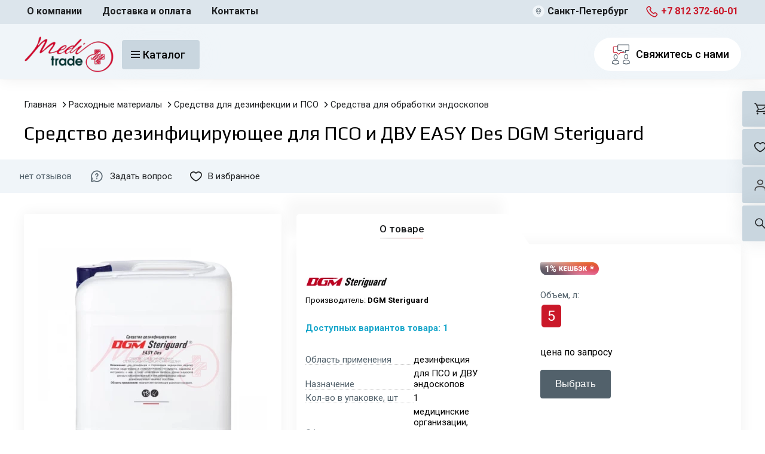

--- FILE ---
content_type: text/html; charset=utf-8
request_url: https://medi-trade.ru/sredstvo-dezinfitsiruyushchee-dlya-pso-i-dvu-easy-des
body_size: 46559
content:
<!DOCTYPE html>
<!--[if IE]><![endif]-->
<!--[if IE 8 ]><html dir="ltr" lang="ru" class="ie8"><![endif]-->
<!--[if IE 9 ]><html dir="ltr" lang="ru" class="ie9"><![endif]-->
<!--[if (gt IE 9)|!(IE)]><!-->
<html dir="ltr" lang="ru">
<!--<![endif]-->
<head>
<meta charset="UTF-8">
<meta name="viewport" content="width=device-width, initial-scale=1">
<meta http-equiv="X-UA-Compatible" content="IE=edge">
<title>Средство дезинфицирующее для ПСО и ДВУ EASY Des DGM Steriguard купить в Спб недорого для больниц и поликлиник | Интернет-магазин Medi-tarde.ru</title>
<!--base href="https://medi-trade.ru/" /-->
<meta name="description" content="Средства для обработки эндоскопов Средства для дезинфекции и ПСО Расходные материалы в интернет-магазине МедиТрейд по низким ценам! Купить Средство дезинфицирующее для ПСО и ДВУ EASY Des DGM Steriguard для частных клиник, стоматологии, поликлиники с доставкой по Санкт-Петербургу, Ленобласти, России. ; Область применения: дезинфекция; Назначение: для ПСО и ДВУ эндоскопов" />
<meta name="keywords" content="Средства для обработки эндоскопов Средство дезинфицирующее для ПСО и ДВУ EASY Des DGM Steriguard" />

            <link href="/catalog/view/theme/meditrade/stylesheet/style.css?1666786403" type="text/css" rel="stylesheet" />
    
  <link rel="preconnect" href="https://fonts.googleapis.com">
  <link rel="preconnect" href="https://fonts.gstatic.com" crossorigin>
  <link href="https://fonts.googleapis.com/css2?family=Roboto:wght@300;400;500;700&family=Play:wght@400;700&display=swap" rel="stylesheet" media="not all" onload="if(this.media=='not all')this.media='screen';" />

<script defer src="/catalog/view/javascript/jquery/jquery-2.1.1.min.js" type="text/javascript"></script>
<script defer src="/catalog/view/javascript/meditrade/script.js?1670573430" type="text/javascript"></script>
<link rel="stylesheet" href="/catalog/view/javascript/tiny-slider/tiny-slider.min.css" media="not all" onload="if(this.media=='not all')this.media='screen';" />
<script defer src="/catalog/view/javascript/tiny-slider/tiny-slider.min.js"></script>
<!--script defer src="/catalog/view/javascript/meditrade/script.js"></script-->

<link href="https://medi-trade.ru/sredstvo-dezinfitsiruyushchee-dlya-pso-i-dvu-easy-des" rel="canonical" />
<link href="https://medi-trade.ru/image/cache/catalog/demo/product/371ce3a6-3b18-11ed-b0da-9cae711bb69b-383x383.png?1767253896" rel="preload" as="image" />
<link href="https://medi-trade.ru/image/catalog/fav.png" rel="icon" />
<meta property="og:image" content="https://medi-trade.ru/image/cache/catalog/demo/product/371ce3a6-3b18-11ed-b0da-9cae711bb69b-383x383.png?1767253896" >
<meta property="og:image:width" content="383" >
<meta property="og:image:height" content="383" >
<meta property="product:price:amount" content="4183.00" >
<meta property="product:price:currency" content="RUB" >
<meta property="og:url" content="https://medi-trade.ru/sredstvo-dezinfitsiruyushchee-dlya-pso-i-dvu-easy-des" >
<meta property="og:type" content="product" >
<meta property="og:locale" content="ru-ru" >
<meta property="og:site_name" content="МедиТрейд" >
<meta property="place:location:latitude" content="60.084612" >
<meta property="place:location:longitude" content="30.392387" >
<meta property="business:contact_data:email" content="zakaz@medi-trade.ru" >
<meta property="business:contact_data:phone_number" content="+7 812 372-60-01" >
<script>
var searchDelay, searchOptions = {"text_view_all_results":"Посмотреть все результаты","text_empty":"Нет товаров, которые соответствуют критериям поиска.","module_live_search_show_image":"1","module_live_search_show_price":"0","module_live_search_show_description":"0","module_live_search_min_length":"4","module_live_search_show_add_button":"0"};

function inputSearch(input) {
    clearTimeout(searchDelay);
    if (input.value.length < 4) {
        if (elem = input.parentNode.querySelector('.live-search')) elem.style.display = 'none';
        return;
    }
    searchDelay = setTimeout(function(){
        liveSearch(input);
    }, 500); 
}
async function liveSearch(input) {
    var div = input.parentNode.querySelector('.live-search'),
        options = searchOptions;
    if (!div) {
        div = document.createElement('div'),
            div.innerHTML = '<ul></ul><div class="result-text"></div>',
            div.style.width = input.offsetWidth + 'px',
            div.classList.add('live-search');
        input.after(div);
        //input.insertAdjacentHTML('afterend', '<div class="live-search"><ul></ul><div class="result-text"></div></div>');
    }
    var live_search_href = 'index.php?route=extension/module/live_search&filter_name=' + encodeURIComponent(input.value);
    var all_search_href = 'index.php?route=product/search&search=' + encodeURIComponent(input.value);
    if (0) { //cat_id > 0){
        live_search_href += '&cat_id=' + Math.abs(cat_id);
        all_search_href +=  '&category_id=' + Math.abs(cat_id);
    }
    var ul = div.querySelector('ul')
    var html  = '<li style="text-align: center;height:10px;">';
    html += '<img class="loading" src="/catalog/view/javascript/live_search/loading.gif" />';
    html += '</li>';
    ul.innerHTML = html;
    div.style.display =  'block';

    fetch(live_search_href)
    .then(response => response.json())
    .then((json) => {
        console.log(json);
            var result = div.querySelector('.result-text');
            ul.innerHTML = "";
            result.innerHTML = "";
            var products = json.products;
            if (products) {
                var show_image       = options.module_live_search_show_image > 0;
                var show_price       = options.module_live_search_show_price > 0;
                var show_description = options.module_live_search_show_description > 0;
                var show_add_button  = options.module_live_search_show_add_button > 0;

                result.innerHTML = '<a href="'+all_search_href+'" class="view-all-results">'+options.text_view_all_results+' ('+json.total+')</a>';
                for (var i = 0; i < products.length; i++){
                    var html = '<li>';
                    // show_add_button
                    if(show_add_button){
                        html += '<div class="product-add-cart">';
                        html += '<a href="javascript:;" onclick="cart.add('+products[i].product_id+', '+products[i].minimum+');" class="btn btn-primary">';
                        html += '<i class="fa fa-shopping-cart"></i>';
                        html += '</a>';
                        html += '</div>';
                    }
                                        html += '<div>';
                                        html += '<a href="' + products[i].url + '" title="' + products[i].name + '">';
                                    // show image
                                    if(products[i].image && show_image){
                                        html += '<div class="product-image"><img alt="' + products[i].name + '" src="' + products[i].image + '"></div>';
                                    }
                                    // show name & extra_info
                                    html += '<div class="product-name">' + products[i].name ;
                                    if(show_description){
                                        html += '<p>' + products[i].extra_info + '</p>';
                                    }
                                    html += '</div>';
                                    // show price & special price
                                    if(show_price){
                                        if (products[i].special) {
                                            html += '<div class="product-price"><span class="special">' + products[i].price + '</span><span class="price">' + products[i].special + '</span></div>';
                                        } else {
                                            html += '<div class="product-price"><span class="price">' + products[i].price + '</span></div>';
                                        }
                                    }
                                    html += '</a>';
                                    html += '</div>';

                                    html += '</li>';
                                    ul.insertAdjacentHTML("beforeend", html);
                                };
                            } else {
                                var html = '';
                                html += '<li style="text-align: center;height:10px;">';
                                html += options.text_empty;
                                html += '</li>';

                                ul.innerHTML = html;
                            }
                            // $('.live-search ul li').css('height',live_search.height);
                            div.style.display = 'block';
    })
    .catch(console.warn);
}

</script>
</head>


<body>
<section class="fixed-header">
  <div class="fixed-header-content" >
  <div class="menu-top">
    <div class="container">
        
      <div class="menu-top__content">
        <ul class="menu-top__list">
          <li><a class="menu-top__list-item" href="/about">О компании</a></li>
          <li><a class="menu-top__list-item" href="/index.php?route=information/information&information_id=6">Доставка и оплата</a></li>
<!--          <li><a class="menu-top__list-item" href="/index.php?route=information/information&information_id=8">Юрлицам</a></li>-->
          <li><a class="menu-top__list-item" href="/contacts">Контакты</a></li>
         
        </ul><!-- menu-top__list -->
        <ul class="menu-top__list">
                    <li><img class="svg-icon" src="/catalog/view/theme/meditrade/image/location-icon.svg" alt="top-menu-icon"><span class="menu-top__list-item">Санкт-Петербург</span></li>
          <li><img class="svg-icon" src="/catalog/view/theme/meditrade/image/phone-Icon.svg" alt="top-menu-icon"><a class="menu-top__list-item marked-red" href="tel:+7-812-372-60-01">+7 812 372-60-01</a></li>
        </ul><!-- menu-top__list -->
      </div><!-- menu-top__content -->
    </div><!-- container -->
  </div><!-- menu-top -->
  <div class="main-header">
    <div class="container">
      <div class="main-header__content">
        <div class="header-top">
          <div class="header__logo">
            <a href="/"><img class="header__logo" src="/catalog/view/theme/meditrade/image/logo.png" alt="МедиТрейд"></a>
          </div><!-- header__logo -->
          <div class="header__btn-group">
            <div class="header__catalog-btn">
              <a class="btn primary-btn btn--light-grey menu-btn">

                <div class="icon-hamburger">
                  <div class="line"></div>
                  <div class="line"></div>
                  <div class="line"></div>
               </div><!-- icon--hamburger -->

              Каталог</a>
                          </div><!-- header__catalog-btn -->
            <div class="header-contact-wrap">
              <a href="/index.php?route=extension/module/account_feedback" class="btn round-btn contact-btn">
                <lord-icon
                  target=".contact-btn"
                  src="/catalog/view/javascript/lord-icon/zpxybbhl.json"
                  trigger="loop-on-hover"
                  colors="primary:#52606b,secondary:#c8182a"
                  stroke="48"
                  style="width:50px;height:50px">
              </lord-icon>
              </span>Свяжитесь с нами</a>
                          </div>
          </div><!-- header__btn-group -->
        </div><!-- header-top -->
      <div class="user-menu">
        <div class="user-menu__item cart-btn">
          <style>
            span.item-count:empty {
                display: none;
            }
          </style>
          <a href="/index.php?route=checkout/cart" class="cart-btn__link ">
            <span id="header-cart-count" class="item-count"></span>
            <img src="/catalog/view/theme/meditrade/image/cart-icon.svg" alt="cart-icon">
          </a>
         


          <div class="cart-inner__wrap">

              <div id="common-cart-info" class="user-menu__inner cart-inner">
                              <span class="empty-inner">Корзина пуста</span>
                            </div><!-- user-menu__inner -->

         </div> <!-- cart-inner__wrap -->


        </div><!-- user-menu__item -->
        <div class="user-menu__item wish-btn">
          <a href="/index.php?route=account/wishlist" class="cart-btn__link">
            <span id="header-wish-count" class="item-count"></span>
            <img class="user-menu-icon" src="/catalog/view/theme/meditrade/image/heart-icon.svg" alt="cart-icon">
          </a>
         

          <div class="cart-inner__wrap">

          <div id="header-wish-info" class="user-menu__inner wish-inner">
                     <span class="empty-inner">В избранном пусто</span>
                    </div><!-- user-menu__inner -->

          </div>
        </div><!-- user-menu__item -->
        <div class="user-menu__item">
          <a class="login-link"  href="https://medi-trade.ru/index.php?route=account/account" title="Личный кабинет"><img class="user-menu-icon" src="/catalog/view/theme/meditrade/image/user-icon.svg" alt="cart-icon"></a>
          <div class="account-btn__wrap">
            <div class="account-btn">
              <a  href="/index.php?route=account/login"><img src="/catalog/view/theme/meditrade/image/login-icon-red.svg" alt="">Вход / Регистрация</a>
            </div><!-- account-btn -->
          </div><!--  account-btn__wrap -->
                  </div><!-- user-menu__item -->
        <div class="user-menu__item search-icon modal-search-btn">
          <svg width="18" height="18" viewBox="0 0 18 18" fill="none" xmlns="http://www.w3.org/2000/svg">
            <path fill-rule="evenodd" clip-rule="evenodd" d="M11.385 12.4457C8.73476 14.5684 4.85532 14.4013 2.39854 11.9445C-0.237501 9.3085 -0.237501 5.03464 2.39854 2.3986C5.03458 -0.23744 9.30844 -0.23744 11.9445 2.3986C14.4013 4.85538 14.5683 8.73481 12.4457 11.3851L17.6013 16.5407C17.8942 16.8336 17.8942 17.3085 17.6013 17.6014C17.3084 17.8943 16.8335 17.8943 16.5407 17.6014L11.385 12.4457ZM3.4592 10.8839C1.40895 8.83363 1.40895 5.50951 3.4592 3.45926C5.50945 1.40901 8.83357 1.40901 10.8838 3.45926C12.9326 5.50801 12.9341 8.82875 10.8883 10.8794C10.8868 10.8809 10.8853 10.8823 10.8838 10.8839C10.8823 10.8854 10.8808 10.8869 10.8793 10.8884C8.8287 12.9341 5.50795 12.9326 3.4592 10.8839Z" fill="#F0F5F9" />
          </svg>
        </div><!-- user-menu__item -->
      </div><!-- user-menu -->
    </div><!-- container -->
  </div><!-- main-header -->
  </div><!-- fixed-header-content -->
</section><!-- fixed-header -->
    <section class="main-modal-search hide" onclick="if(event.target.isEqualNode(this)){document.querySelector('.search-modal-close').click();}">
    <div class="container">
      <form action="/index.php" class="search-form">
      <div class="search-panel__group">
        <input type="hidden" name="route" value="product/search">
        <input type="text" class="search-panel__input" name="search" placeholder="Ищу..." id="input-search" oninput="inputSearch(this)" autocomplete="off">
        <div class="temp-wrap"></div>
        <button class="primary-btn search-panel__btn" type="submit" -onclick="location.href='/index.php?route=product/search&search='+encodeURIComponent(document.getElementById('input-search').value);">
            <img src="/catalog/view/theme/meditrade/image/search-icon.svg" alt="search-icon">
        </button>
      </div><!-- search-panel__group -->
      </form>
      <span class="search-modal-close">Закрыть</span>
    </div><!-- container -->
  </section><!-- main-modal-search -->
  <div class="main-menu-container hide">
    <div class="container">
      <nav class="main-menu">
  <div class="main-menu-content">
    <div class="main-menu-category">
      <div class="category__items">
        
        <div class="category__subitems">
                    <div class="category__subitem hide" >
                          <a class="category__subitem-link" data-category-id="5" href="https://medi-trade.ru/raskhodnye-materialy/upakovochnye-materialy-dlya-sterilizatsii">Упаковочные материалы для стерилизации</a>
                          <a class="category__subitem-link" data-category-id="67" href="https://medi-trade.ru/raskhodnye-materialy/indikatory-dlya-kontrolya-sterilizatsii-i-pso">Индикаторы для контроля стерилизации и ПСО</a>
                          <a class="category__subitem-link" data-category-id="58" href="https://medi-trade.ru/raskhodnye-materialy/odnorazovoe-meditsinskoe-bele">Одноразовое медицинское белье</a>
                          <a class="category__subitem-link" data-category-id="6" href="https://medi-trade.ru/raskhodnye-materialy/sredstva-dlya-dezinfektsii-i-pso">Средства для дезинфекции и ПСО</a>
                          <a class="category__subitem-link" data-category-id="7" href="https://medi-trade.ru/raskhodnye-materialy/izdeliya-dlya-utilizatsii-i-obezzarazhivaniya-meditsinskikh-otkhodov">Изделия для утилизации и обеззараживания медицинских отходов</a>
                          <a class="category__subitem-link" data-category-id="8" href="https://medi-trade.ru/raskhodnye-materialy/sistema-bezvedernoy-uborki">Система безведерной уборки</a>
                          <a class="category__subitem-link" data-category-id="49" href="https://medi-trade.ru/raskhodnye-materialy/zhurnaly">Журналы</a>
                          <a class="category__subitem-link" data-category-id="52" href="https://medi-trade.ru/raskhodnye-materialy/kovriki-antibakterialnye">Коврики антибактериальные</a>
                          <a class="category__subitem-link" data-category-id="" href="https://medi-trade.ru/raskhodnye-materialy/sfera-apteki">аптеки</a>
                          <a class="category__subitem-link" data-category-id="" href="https://medi-trade.ru/raskhodnye-materialy/sfera-vetirinarnye-kliniki">ветеринарные клиники</a>
                          <a class="category__subitem-link" data-category-id="" href="https://medi-trade.ru/raskhodnye-materialy/sfera-meditsynskie-organizatsii">медицинские организации</a>
                          <a class="category__subitem-link" data-category-id="" href="https://medi-trade.ru/raskhodnye-materialy/sfera-obrazovatelnye-i-sotsialnye-ucherezhdeniya">образовательные и социальные учреждения</a>
                          <a class="category__subitem-link" data-category-id="" href="https://medi-trade.ru/raskhodnye-materialy/sfera-obshestvennoe-pitanie">общественное питание</a>
                      </div>
                    <div class="category__subitem hide" >
                          <a class="category__subitem-link" data-category-id="24" href="https://medi-trade.ru/oborudovanie/sterilizatory">Медицинские стерилизаторы</a>
                          <a class="category__subitem-link" data-category-id="29" href="https://medi-trade.ru/oborudovanie/moechnodezinfektsionnye-mashiny">Моечно-дезинфекционные машины</a>
                          <a class="category__subitem-link" data-category-id="56" href="https://medi-trade.ru/oborudovanie/dezinfektsionnye-kamery">Дезинфекционные камеры</a>
                          <a class="category__subitem-link" data-category-id="30" href="https://medi-trade.ru/oborudovanie/ustanovki-dlya-utilizatsii-meditsinskikh-otkhodov">Установки для утилизации медицинских отходов</a>
                          <a class="category__subitem-link" data-category-id="31" href="https://medi-trade.ru/oborudovanie/shkafy-sushilnye-meditsinskie">Шкафы сушильные медицинские</a>
                          <a class="category__subitem-link" data-category-id="32" href="https://medi-trade.ru/oborudovanie/mebel-meditsinskaya">Медицинская мебель</a>
                          <a class="category__subitem-link" data-category-id="37" href="https://medi-trade.ru/oborudovanie/kholodilnoe-i-morozilnoe-oborudovanie">Холодильное и морозильное оборудование</a>
                          <a class="category__subitem-link" data-category-id="38" href="https://medi-trade.ru/oborudovanie/oborudovanie-dlya-kontrolya-kholodovoy-tsepi">Оборудование для контроля холодовой цепи</a>
                          <a class="category__subitem-link" data-category-id="39" href="https://medi-trade.ru/oborudovanie/akvadistillyatory-i-vodosborniki">Аквадистилляторы и водосборники</a>
                          <a class="category__subitem-link" data-category-id="40" href="https://medi-trade.ru/oborudovanie/ultrazvukovye-skanery">Ультразвуковые сканеры медицинские</a>
                          <a class="category__subitem-link" data-category-id="41" href="https://medi-trade.ru/oborudovanie/termozapaivayushchie-mashiny">Термозапаивающие машины</a>
                          <a class="category__subitem-link" data-category-id="42" href="https://medi-trade.ru/oborudovanie/obluchateli-bakteritsidnye">Облучатели бактерицидные</a>
                          <a class="category__subitem-link" data-category-id="43" href="https://medi-trade.ru/oborudovanie/zhidkostnye-termometry-i-gigrometry">Жидкостные термометры и гигрометры</a>
                          <a class="category__subitem-link" data-category-id="" href="https://medi-trade.ru/oborudovanie/sfera-apteki">аптеки</a>
                          <a class="category__subitem-link" data-category-id="" href="https://medi-trade.ru/oborudovanie/sfera-vetirinarnye-kliniki">ветеринарные клиники</a>
                          <a class="category__subitem-link" data-category-id="" href="https://medi-trade.ru/oborudovanie/sfera-meditsynskie-organizatsii">медицинские организации</a>
                          <a class="category__subitem-link" data-category-id="" href="https://medi-trade.ru/oborudovanie/sfera-obrazovatelnye-i-sotsialnye-ucherezhdeniya">образовательные и социальные учреждения</a>
                          <a class="category__subitem-link" data-category-id="" href="https://medi-trade.ru/oborudovanie/sfera-obshestvennoe-pitanie">общественное питание</a>
                          <a class="category__subitem-link" data-category-id="" href="https://medi-trade.ru/oborudovanie/sfera-salony-krasoty">салоны красоты</a>
                          <a class="category__subitem-link" data-category-id="" href="https://medi-trade.ru/oborudovanie/sfera-stomatologiya">стоматология</a>
                      </div>
                    <div class="category__subitem hide" >
                      </div>
                    <div class="category__subitem hide" style="display: none;">
                          <a class="category__subitem-link" data-category-id="1" href="https://medi-trade.ru/index.php?route=product/category&amp;path=1_0">Лучшие предложения</a>
                      </div>
                  </div><!-- new-sub-items -->
      </div><!-- new-sub-cat-items -->
    </div><!-- main-menu-category -->
    <div class="main-menu-subwrap">
        <div class="main-menu-subheader"> 
        <ul>
                    <style>
            .category__item lord-icon {
              height: 50px;
              width: 50px;
            }
            .category__item .lordicon-hrqwmuhr {
              transform: rotate(180deg);
            }

            .category__item {
              width: 218px;
            }

         

            .main-menu-subwrap {
              width: 100%;
            }

            .main-menu-subheader ul {
              display: flex;
              gap: 5px;
            }

            .main-menu-subheader li:last-child {
              margin-right: 0;
            }


          </style>
                    <li>
                        <a class="category__item" href="https://medi-trade.ru/raskhodnye-materialy">
              <lord-icon class = "lordicon-nxaaasqe"
                  target = ".category__item"
                  src="/catalog/view/javascript/lord-icon/nxaaasqe.json"
                  trigger="loop-on-hover"
                  colors="primary:#52606b,secondary:#c8182a"
                  stroke="48">
              </lord-icon>
              Расходные материалы
            </a>
          </li>
                    <li>
                        <a class="category__item" href="https://medi-trade.ru/oborudovanie">
              <lord-icon class = "lordicon-hdiorcun"
                  target = ".category__item"
                  src="/catalog/view/javascript/lord-icon/hdiorcun.json"
                  trigger="loop-on-hover"
                  colors="primary:#52606b,secondary:#c8182a"
                  stroke="48">
              </lord-icon>
              Оборудование
            </a>
          </li>
                    <li>
                        <a class="category__item" href="https://medi-trade.ru/uslugi">
              <lord-icon class = "lordicon-sbiheqdr"
                  target = ".category__item"
                  src="/catalog/view/javascript/lord-icon/sbiheqdr.json"
                  trigger="loop-on-hover"
                  colors="primary:#52606b,secondary:#c8182a"
                  stroke="48">
              </lord-icon>
              Услуги
            </a>
          </li>
                    <li>
                        <a class="category__item" >
              <lord-icon class = "lordicon-hrqwmuhr"
                  target = ".category__item"
                  src="/catalog/view/javascript/lord-icon/hrqwmuhr.json"
                  trigger="loop-on-hover"
                  colors="primary:#52606b,secondary:#c8182a"
                  stroke="48">
              </lord-icon>
              Лучшие предложения
            </a>
          </li>
                  </ul>
        </div>
       <div class="main-menu-subcategory">
            
      <div class="subcategory__items hide">
                <div class="subcategory__item">
          <a class="subcategory__item-link" href="https://medi-trade.ru/raskhodnye-materialy/upakovochnye-materialy-dlya-sterilizatsii/pakety-dlya-sterilizatsii">Пакеты для стерилизации</a>
          <ul>
                      </ul> 
        </div><!-- subcategory__item -->
                <div class="subcategory__item">
          <a class="subcategory__item-link" href="https://medi-trade.ru/raskhodnye-materialy/upakovochnye-materialy-dlya-sterilizatsii/rulony-dlya-sterilizatsii">Рулоны для стерилизации</a>
          <ul>
                      </ul> 
        </div><!-- subcategory__item -->
                <div class="subcategory__item">
          <a class="subcategory__item-link" href="https://medi-trade.ru/raskhodnye-materialy/upakovochnye-materialy-dlya-sterilizatsii/listovoy-material-dlya-sterilizatsii">Листовой материал для стерилизации</a>
          <ul>
                      </ul> 
        </div><!-- subcategory__item -->
                <div class="subcategory__item">
          <a class="subcategory__item-link" >Метод стерилизации</a>
          <ul>
                        <li>
              <a class="subcategory__subitem" href="https://medi-trade.ru/raskhodnye-materialy/upakovochnye-materialy-dlya-sterilizatsii?filter=25">паровой
              </a>
            </li>
                        <li>
              <a class="subcategory__subitem" href="https://medi-trade.ru/raskhodnye-materialy/upakovochnye-materialy-dlya-sterilizatsii?filter=26">плазменный
              </a>
            </li>
                        <li>
              <a class="subcategory__subitem" href="https://medi-trade.ru/raskhodnye-materialy/upakovochnye-materialy-dlya-sterilizatsii?filter=23">воздушный
              </a>
            </li>
                        <li>
              <a class="subcategory__subitem" href="https://medi-trade.ru/raskhodnye-materialy/upakovochnye-materialy-dlya-sterilizatsii?filter=27">радиационный
              </a>
            </li>
                        <li>
              <a class="subcategory__subitem" href="https://medi-trade.ru/raskhodnye-materialy/upakovochnye-materialy-dlya-sterilizatsii?filter=24">газовый
              </a>
            </li>
                      </ul> 
        </div><!-- subcategory__item -->
                <div class="subcategory__item">
          <a class="subcategory__item-link" >Вид упаковочного материала</a>
          <ul>
                        <li>
              <a class="subcategory__subitem" href="https://medi-trade.ru/raskhodnye-materialy/upakovochnye-materialy-dlya-sterilizatsii?filter=32">бумажный пакет
              </a>
            </li>
                        <li>
              <a class="subcategory__subitem" href="https://medi-trade.ru/raskhodnye-materialy/upakovochnye-materialy-dlya-sterilizatsii?filter=345">комбинированный пакет
              </a>
            </li>
                      </ul> 
        </div><!-- subcategory__item -->
                

          <div class="product-day__slider">
            <div id="menuSlider5">
                          </div><!-- product-day-slider -->
             <div class="menu-btn__items">
                 <div class="slider-btn-round slider-btn-round--prev"></div>
                <div class="slider-btn-round slider-btn-round--next"></div> 
            </div><!-- slider-btn__items -->
          </div>
              </div><!-- subcategory__items -->
      
      <div class="subcategory__items hide">
                <div class="subcategory__item">
          <a class="subcategory__item-link" href="https://medi-trade.ru/raskhodnye-materialy/indikatory-dlya-kontrolya-sterilizatsii-i-pso/indikatory-dlya-sterilizatsii">Индикаторы для стерилизации</a>
          <ul>
                      </ul> 
        </div><!-- subcategory__item -->
                <div class="subcategory__item">
          <a class="subcategory__item-link" href="https://medi-trade.ru/raskhodnye-materialy/indikatory-dlya-kontrolya-sterilizatsii-i-pso/lenta-indikatornaya-dlya-sterilizatsii">Лента индикаторная для стерилизации</a>
          <ul>
                      </ul> 
        </div><!-- subcategory__item -->
                <div class="subcategory__item">
          <a class="subcategory__item-link" href="https://medi-trade.ru/raskhodnye-materialy/indikatory-dlya-kontrolya-sterilizatsii-i-pso/sredstvo-dlya-kontrolya-pso">Средство для контроля ПСО</a>
          <ul>
                      </ul> 
        </div><!-- subcategory__item -->
                <div class="subcategory__item">
          <a class="subcategory__item-link" >Метод стерилизации</a>
          <ul>
                        <li>
              <a class="subcategory__subitem" href="https://medi-trade.ru/raskhodnye-materialy/indikatory-dlya-kontrolya-sterilizatsii-i-pso?filter=25">паровой
              </a>
            </li>
                        <li>
              <a class="subcategory__subitem" href="https://medi-trade.ru/raskhodnye-materialy/indikatory-dlya-kontrolya-sterilizatsii-i-pso?filter=26">плазменный
              </a>
            </li>
                        <li>
              <a class="subcategory__subitem" href="https://medi-trade.ru/raskhodnye-materialy/indikatory-dlya-kontrolya-sterilizatsii-i-pso?filter=23">воздушный
              </a>
            </li>
                        <li>
              <a class="subcategory__subitem" href="https://medi-trade.ru/raskhodnye-materialy/indikatory-dlya-kontrolya-sterilizatsii-i-pso?filter=24">газовый
              </a>
            </li>
                      </ul> 
        </div><!-- subcategory__item -->
                <div class="subcategory__item">
          <a class="subcategory__item-link" >Вид упаковочного материала</a>
          <ul>
                        <li>
              <a class="subcategory__subitem" href="https://medi-trade.ru/raskhodnye-materialy/indikatory-dlya-kontrolya-sterilizatsii-i-pso?filter=33">индикатор
              </a>
            </li>
                        <li>
              <a class="subcategory__subitem" href="https://medi-trade.ru/raskhodnye-materialy/indikatory-dlya-kontrolya-sterilizatsii-i-pso?filter=37">рулон индикаторный
              </a>
            </li>
                      </ul> 
        </div><!-- subcategory__item -->
                <div class="subcategory__item">
          <a class="subcategory__item-link" >Вид стерилизатора</a>
          <ul>
                        <li>
              <a class="subcategory__subitem" href="https://medi-trade.ru/raskhodnye-materialy/indikatory-dlya-kontrolya-sterilizatsii-i-pso?filter=50">автоклав паровой
              </a>
            </li>
                        <li>
              <a class="subcategory__subitem" href="https://medi-trade.ru/raskhodnye-materialy/indikatory-dlya-kontrolya-sterilizatsii-i-pso?filter=52">плазменный стерилизатор
              </a>
            </li>
                        <li>
              <a class="subcategory__subitem" href="https://medi-trade.ru/raskhodnye-materialy/indikatory-dlya-kontrolya-sterilizatsii-i-pso?filter=53">сухожаровый шкаф
              </a>
            </li>
                      </ul> 
        </div><!-- subcategory__item -->
                <div class="subcategory__item">
          <a class="subcategory__item-link" >Тип индикатора</a>
          <ul>
                        <li>
              <a class="subcategory__subitem" href="https://medi-trade.ru/raskhodnye-materialy/indikatory-dlya-kontrolya-sterilizatsii-i-pso?filter=41">химический
              </a>
            </li>
                        <li>
              <a class="subcategory__subitem" href="https://medi-trade.ru/raskhodnye-materialy/indikatory-dlya-kontrolya-sterilizatsii-i-pso?filter=40">биологический
              </a>
            </li>
                      </ul> 
        </div><!-- subcategory__item -->
                <div class="subcategory__item">
          <a class="subcategory__item-link" >Класс индикатора</a>
          <ul>
                        <li>
              <a class="subcategory__subitem" href="https://medi-trade.ru/raskhodnye-materialy/indikatory-dlya-kontrolya-sterilizatsii-i-pso?filter=48">1
              </a>
            </li>
                        <li>
              <a class="subcategory__subitem" href="https://medi-trade.ru/raskhodnye-materialy/indikatory-dlya-kontrolya-sterilizatsii-i-pso?filter=43">2
              </a>
            </li>
                        <li>
              <a class="subcategory__subitem" href="https://medi-trade.ru/raskhodnye-materialy/indikatory-dlya-kontrolya-sterilizatsii-i-pso?filter=44">4
              </a>
            </li>
                        <li>
              <a class="subcategory__subitem" href="https://medi-trade.ru/raskhodnye-materialy/indikatory-dlya-kontrolya-sterilizatsii-i-pso?filter=45">5
              </a>
            </li>
                        <li>
              <a class="subcategory__subitem" href="https://medi-trade.ru/raskhodnye-materialy/indikatory-dlya-kontrolya-sterilizatsii-i-pso?filter=46">6
              </a>
            </li>
                      </ul> 
        </div><!-- subcategory__item -->
                

          <div class="product-day__slider">
            <div id="menuSlider67">
              

         
                 
     

                <div class="product-day__slider-item">
                  <div class="product-day__slider-container">
                    <div class="product-day__slider-content">
                         <div class="product-slider__sale-stick">
                          <img src="/catalog/view/theme/meditrade/image/product-slider-sticker.png" alt="">
                          <b>товар дня</b>
                          <div class="menu__product-slider-timer countdown-timer hide">00:00:00</div>
                        </div><!-- product-slider__sale-stick -->
                        <div class="product-slider__text">
                          <div class="product-item__tags">
                                               
                                                                                                                                                                                                <span class="product-tag tag-red">плазма</span>
                                                                  </div><!-- product-item__tags -->
                        <div class="product-item__text">
                            <a href="https://medi-trade.ru/indikator-biologicheskiy-odnorazovyy-dlya-kontrolya-protsessa-plazmennoy-sterilizatsii" class="product-item__title">Индикатор биологический одноразовый для контроля процесса плазменной стерилизации</a>
                            <p class="product-item__description">
Индикатор биологический одноразовый для контроля процесса плазменной стерилизации
..</p>
                            <a href="#" class="product-item__manufacturer">DGM Steriguard</a>
                        </div>
                        <div class="product-item__rating">
                              <div class="product-item__review">
                                  <span class="product-item__rating-total"><img class="svg-icon" src="/catalog/view/theme/meditrade/image/star-icon.svg" alt="&star;">
                                      </span></span>
                                  <a href="https://medi-trade.ru/indikator-biologicheskiy-odnorazovyy-dlya-kontrolya-protsessa-plazmennoy-sterilizatsii#tab-review" class="product-item__review-link">нет отзывов</a>
                              </div><!-- product-item__review -->
                        </div>
                                                      <a href="https://medi-trade.ru/indikator-biologicheskiy-odnorazovyy-dlya-kontrolya-protsessa-plazmennoy-sterilizatsii#variants" class="product-item__variant">1 вариантов товара</a>
                                                </div><!-- product-slider__text -->
                      <div class="product-slider_img">
                          <a href="https://medi-trade.ru/indikator-biologicheskiy-odnorazovyy-dlya-kontrolya-protsessa-plazmennoy-sterilizatsii"><img src="https://medi-trade.ru/image/cache/catalog/demo/product/5f15ffae-a157-11ec-8103-000c29b99d07-209x209.png?1740388048" alt="Индикатор биологический одноразовый для контроля процесса плазменной стерилизации" title="Индикатор биологический одноразовый для контроля процесса плазменной стерилизации"></a>
                      </div><!-- product-slider_img -->
                      <div class="product-slider__cost">
		       			цена по запросу
		                             </div>
                      <a class="primary-btn btn--dark product-slider__btn" href="/index.php?route=product/product&product_id=2#variants">Выбрать</a>
                    </div><!-- product-day__slider-content -->
                  </div><!-- product-day__slider-item -->
                </div><!-- product-day__slider-container -->
              

         
                 
     

                <div class="product-day__slider-item">
                  <div class="product-day__slider-container">
                    <div class="product-day__slider-content">
                         <div class="product-slider__sale-stick">
                          <img src="/catalog/view/theme/meditrade/image/product-slider-sticker.png" alt="">
                          <b>товар дня</b>
                          <div class="menu__product-slider-timer countdown-timer hide">00:00:00</div>
                        </div><!-- product-slider__sale-stick -->
                        <div class="product-slider__text">
                          <div class="product-item__tags">
                                               
                                                              </div><!-- product-item__tags -->
                        <div class="product-item__text">
                            <a href="https://medi-trade.ru/indikatory-kontrolya-effektivnosti-ochistki-endoskopov-easy-endo" class="product-item__title">Индикаторы контроля эффективности очистки эндоскопов Easy Endo</a>
                            <p class="product-item__description">
В комплект входят 25 индикаторов и трубка, имитирующая эндоскоп.
Индикатор необходимо располагать в..</p>
                            <a href="#" class="product-item__manufacturer">DGM Steriguard</a>
                        </div>
                        <div class="product-item__rating">
                              <div class="product-item__review">
                                  <span class="product-item__rating-total"><img class="svg-icon" src="/catalog/view/theme/meditrade/image/star-icon.svg" alt="&star;">
                                      </span></span>
                                  <a href="https://medi-trade.ru/indikatory-kontrolya-effektivnosti-ochistki-endoskopov-easy-endo#tab-review" class="product-item__review-link">нет отзывов</a>
                              </div><!-- product-item__review -->
                        </div>
                                                      <a href="https://medi-trade.ru/indikatory-kontrolya-effektivnosti-ochistki-endoskopov-easy-endo#variants" class="product-item__variant">1 вариантов товара</a>
                                                </div><!-- product-slider__text -->
                      <div class="product-slider_img">
                          <a href="https://medi-trade.ru/indikatory-kontrolya-effektivnosti-ochistki-endoskopov-easy-endo"><img src="https://medi-trade.ru/image/cache/catalog/demo/product/20585951-3eff-11ed-b0da-9cae711bb69b-209x209.png?1759143509" alt="Индикаторы контроля эффективности очистки эндоскопов Easy Endo" title="Индикаторы контроля эффективности очистки эндоскопов Easy Endo"></a>
                      </div><!-- product-slider_img -->
                      <div class="product-slider__cost">
		       			цена по запросу
		                             </div>
                      <a class="primary-btn btn--dark product-slider__btn" href="/index.php?route=product/product&product_id=11#variants">Выбрать</a>
                    </div><!-- product-day__slider-content -->
                  </div><!-- product-day__slider-item -->
                </div><!-- product-day__slider-container -->
              

         
                 
     

                <div class="product-day__slider-item">
                  <div class="product-day__slider-container">
                    <div class="product-day__slider-content">
                         <div class="product-slider__sale-stick">
                          <img src="/catalog/view/theme/meditrade/image/product-slider-sticker.png" alt="">
                          <b>товар дня</b>
                          <div class="menu__product-slider-timer countdown-timer hide">00:00:00</div>
                        </div><!-- product-slider__sale-stick -->
                        <div class="product-slider__text">
                          <div class="product-item__tags">
                                               
                                                              </div><!-- product-item__tags -->
                        <div class="product-item__text">
                            <a href="https://medi-trade.ru/indikatory-kontrolya-effektivnosti-ochistki-polykh-meditsinskikh-instrumentov-easy-intro" class="product-item__title">Индикаторы контроля эффективности очистки полых медицинских инструментов Easy Intro</a>
                            <p class="product-item__description">
Конструкция контейнеров имитирует условия мойки полых медицинских инструментов.
В комплект входят 2..</p>
                            <a href="#" class="product-item__manufacturer">DGM Steriguard</a>
                        </div>
                        <div class="product-item__rating">
                              <div class="product-item__review">
                                  <span class="product-item__rating-total"><img class="svg-icon" src="/catalog/view/theme/meditrade/image/star-icon.svg" alt="&star;">
                                      </span></span>
                                  <a href="https://medi-trade.ru/indikatory-kontrolya-effektivnosti-ochistki-polykh-meditsinskikh-instrumentov-easy-intro#tab-review" class="product-item__review-link">нет отзывов</a>
                              </div><!-- product-item__review -->
                        </div>
                                                      <a href="https://medi-trade.ru/indikatory-kontrolya-effektivnosti-ochistki-polykh-meditsinskikh-instrumentov-easy-intro#variants" class="product-item__variant">1 вариантов товара</a>
                                                </div><!-- product-slider__text -->
                      <div class="product-slider_img">
                          <a href="https://medi-trade.ru/indikatory-kontrolya-effektivnosti-ochistki-polykh-meditsinskikh-instrumentov-easy-intro"><img src="https://medi-trade.ru/image/cache/catalog/demo/product/7d154685-3efd-11ed-b0da-9cae711bb69b-209x209.png?1745587805" alt="Индикаторы контроля эффективности очистки полых медицинских инструментов Easy Intro" title="Индикаторы контроля эффективности очистки полых медицинских инструментов Easy Intro"></a>
                      </div><!-- product-slider_img -->
                      <div class="product-slider__cost">
		       			цена по запросу
		                             </div>
                      <a class="primary-btn btn--dark product-slider__btn" href="/index.php?route=product/product&product_id=10#variants">Выбрать</a>
                    </div><!-- product-day__slider-content -->
                  </div><!-- product-day__slider-item -->
                </div><!-- product-day__slider-container -->
                          </div><!-- product-day-slider -->
             <div class="menu-btn__items">
                 <div class="slider-btn-round slider-btn-round--prev"></div>
                <div class="slider-btn-round slider-btn-round--next"></div> 
            </div><!-- slider-btn__items -->
          </div>
              </div><!-- subcategory__items -->
      
      <div class="subcategory__items hide">
                <div class="subcategory__item">
          <a class="subcategory__item-link" href="https://medi-trade.ru/raskhodnye-materialy/odnorazovoe-meditsinskoe-bele/salfetki">Салфетки</a>
          <ul>
                      </ul> 
        </div><!-- subcategory__item -->
                <div class="subcategory__item">
          <a class="subcategory__item-link" href="https://medi-trade.ru/raskhodnye-materialy/odnorazovoe-meditsinskoe-bele/prostyni">Простыни</a>
          <ul>
                      </ul> 
        </div><!-- subcategory__item -->
                <div class="subcategory__item">
          <a class="subcategory__item-link" href="https://medi-trade.ru/raskhodnye-materialy/odnorazovoe-meditsinskoe-bele/komplekty-belya">Комплекты белья</a>
          <ul>
                      </ul> 
        </div><!-- subcategory__item -->
                <div class="subcategory__item">
          <a class="subcategory__item-link" href="https://medi-trade.ru/raskhodnye-materialy/odnorazovoe-meditsinskoe-bele/odezhda">Одежда</a>
          <ul>
                      </ul> 
        </div><!-- subcategory__item -->
                <div class="subcategory__item">
          <a class="subcategory__item-link" href="https://medi-trade.ru/raskhodnye-materialy/odnorazovoe-meditsinskoe-bele/prinadlezhnosti">Принадлежности</a>
          <ul>
                      </ul> 
        </div><!-- subcategory__item -->
                <div class="subcategory__item">
          <a class="subcategory__item-link" >Плотность, г/м2</a>
          <ul>
                        <li>
              <a class="subcategory__subitem" href="https://medi-trade.ru/raskhodnye-materialy/odnorazovoe-meditsinskoe-bele?filter=342">20
              </a>
            </li>
                        <li>
              <a class="subcategory__subitem" href="https://medi-trade.ru/raskhodnye-materialy/odnorazovoe-meditsinskoe-bele?filter=343">40
              </a>
            </li>
                        <li>
              <a class="subcategory__subitem" href="https://medi-trade.ru/raskhodnye-materialy/odnorazovoe-meditsinskoe-bele?filter=344">50
              </a>
            </li>
                      </ul> 
        </div><!-- subcategory__item -->
                <div class="subcategory__item">
          <a class="subcategory__item-link" >Размер, см</a>
          <ul>
                        <li>
              <a class="subcategory__subitem" href="https://medi-trade.ru/raskhodnye-materialy/odnorazovoe-meditsinskoe-bele?filter=352">10х10
              </a>
            </li>
                        <li>
              <a class="subcategory__subitem" href="https://medi-trade.ru/raskhodnye-materialy/odnorazovoe-meditsinskoe-bele?filter=353">20х20
              </a>
            </li>
                        <li>
              <a class="subcategory__subitem" href="https://medi-trade.ru/raskhodnye-materialy/odnorazovoe-meditsinskoe-bele?filter=355">30х30
              </a>
            </li>
                        <li>
              <a class="subcategory__subitem" href="https://medi-trade.ru/raskhodnye-materialy/odnorazovoe-meditsinskoe-bele?filter=359">30х40
              </a>
            </li>
                        <li>
              <a class="subcategory__subitem" href="https://medi-trade.ru/raskhodnye-materialy/odnorazovoe-meditsinskoe-bele?filter=356">45х90
              </a>
            </li>
                        <li>
              <a class="subcategory__subitem" href="https://medi-trade.ru/raskhodnye-materialy/odnorazovoe-meditsinskoe-bele?filter=357">50х50
              </a>
            </li>
                        <li>
              <a class="subcategory__subitem" href="https://medi-trade.ru/raskhodnye-materialy/odnorazovoe-meditsinskoe-bele?filter=361">50х65
              </a>
            </li>
                        <li>
              <a class="subcategory__subitem" href="https://medi-trade.ru/raskhodnye-materialy/odnorazovoe-meditsinskoe-bele?filter=358">50х70
              </a>
            </li>
                        <li>
              <a class="subcategory__subitem" href="https://medi-trade.ru/raskhodnye-materialy/odnorazovoe-meditsinskoe-bele?filter=362">60х60
              </a>
            </li>
                        <li>
              <a class="subcategory__subitem" href="https://medi-trade.ru/raskhodnye-materialy/odnorazovoe-meditsinskoe-bele?filter=363">60х70
              </a>
            </li>
                        <li>
              <a class="subcategory__subitem" href="https://medi-trade.ru/raskhodnye-materialy/odnorazovoe-meditsinskoe-bele?filter=350">70х200
              </a>
            </li>
                        <li>
              <a class="subcategory__subitem" href="https://medi-trade.ru/raskhodnye-materialy/odnorazovoe-meditsinskoe-bele?filter=349">80х200
              </a>
            </li>
                        <li>
              <a class="subcategory__subitem" href="https://medi-trade.ru/raskhodnye-materialy/odnorazovoe-meditsinskoe-bele?filter=351">100х200
              </a>
            </li>
                      </ul> 
        </div><!-- subcategory__item -->
                

          <div class="product-day__slider">
            <div id="menuSlider58">
              

         
                 
     

                <div class="product-day__slider-item">
                  <div class="product-day__slider-container">
                    <div class="product-day__slider-content">
                         <div class="product-slider__sale-stick">
                          <img src="/catalog/view/theme/meditrade/image/product-slider-sticker.png" alt="">
                          <b>товар дня</b>
                          <div class="menu__product-slider-timer countdown-timer hide">00:00:00</div>
                        </div><!-- product-slider__sale-stick -->
                        <div class="product-slider__text">
                          <div class="product-item__tags">
                                               
                                                              </div><!-- product-item__tags -->
                        <div class="product-item__text">
                            <a href="https://medi-trade.ru/salfetkadlyaodnorazovogo-primeneniya-ml-spanleys-40gm2" class="product-item__title">Салфетка для одноразового применения, м-л спанлейс 40г/м2</a>
                            <p class="product-item__description">
Салфетка для одноразового применения из мягкого, безворсового, антистатичного, гипоаллергенного, вп..</p>
                            <a href="#" class="product-item__manufacturer">ИП Сытин А.Г.</a>
                        </div>
                        <div class="product-item__rating">
                              <div class="product-item__review">
                                  <span class="product-item__rating-total"><img class="svg-icon" src="/catalog/view/theme/meditrade/image/star-icon.svg" alt="&star;">
                                      </span></span>
                                  <a href="https://medi-trade.ru/salfetkadlyaodnorazovogo-primeneniya-ml-spanleys-40gm2#tab-review" class="product-item__review-link">нет отзывов</a>
                              </div><!-- product-item__review -->
                        </div>
                                                      <a href="https://medi-trade.ru/salfetkadlyaodnorazovogo-primeneniya-ml-spanleys-40gm2#variants" class="product-item__variant">7 вариантов товара</a>
                                                </div><!-- product-slider__text -->
                      <div class="product-slider_img">
                          <a href="https://medi-trade.ru/salfetkadlyaodnorazovogo-primeneniya-ml-spanleys-40gm2"><img src="https://medi-trade.ru/image/cache/catalog/demo/product/cc4dcef7-1231-11ed-b0d6-a9e88ad94686-209x209.png?1768384855" alt="Салфетка для одноразового применения, м-л спанлейс 40г/м2" title="Салфетка для одноразового применения, м-л спанлейс 40г/м2"></a>
                      </div><!-- product-slider_img -->
                      <div class="product-slider__cost">
		       			цена по запросу
		                             </div>
                      <a class="primary-btn btn--dark product-slider__btn" href="/index.php?route=product/product&product_id=299#variants">Выбрать</a>
                    </div><!-- product-day__slider-content -->
                  </div><!-- product-day__slider-item -->
                </div><!-- product-day__slider-container -->
                          </div><!-- product-day-slider -->
             <div class="menu-btn__items">
                 <div class="slider-btn-round slider-btn-round--prev"></div>
                <div class="slider-btn-round slider-btn-round--next"></div> 
            </div><!-- slider-btn__items -->
          </div>
              </div><!-- subcategory__items -->
      
      <div class="subcategory__items hide">
                <div class="subcategory__item">
          <a class="subcategory__item-link" href="https://medi-trade.ru/raskhodnye-materialy/sredstva-dlya-dezinfektsii-i-pso/dezsredstva-kontsentrirovannye">Дезсредства концентрированные</a>
          <ul>
                      </ul> 
        </div><!-- subcategory__item -->
                <div class="subcategory__item">
          <a class="subcategory__item-link" href="https://medi-trade.ru/raskhodnye-materialy/sredstva-dlya-dezinfektsii-i-pso/dezsredstva-gotovye-k-primeneniyu">Дезсредства готовые к применению</a>
          <ul>
                      </ul> 
        </div><!-- subcategory__item -->
                <div class="subcategory__item">
          <a class="subcategory__item-link" href="https://medi-trade.ru/raskhodnye-materialy/sredstva-dlya-dezinfektsii-i-pso/sredstva-dlya-obrabotki-endoskopov">Средства для обработки эндоскопов</a>
          <ul>
                      </ul> 
        </div><!-- subcategory__item -->
                <div class="subcategory__item">
          <a class="subcategory__item-link" href="https://medi-trade.ru/raskhodnye-materialy/sredstva-dlya-dezinfektsii-i-pso/sredstva-dlya-pso-v-dezinfektsionnomoechnykh-mashinakh">Средства для ПСО в дезинфекционно-моечных машинах</a>
          <ul>
                      </ul> 
        </div><!-- subcategory__item -->
                <div class="subcategory__item">
          <a class="subcategory__item-link" href="https://medi-trade.ru/raskhodnye-materialy/sredstva-dlya-dezinfektsii-i-pso/antiseptiki">Антисептики</a>
          <ul>
                      </ul> 
        </div><!-- subcategory__item -->
                <div class="subcategory__item">
          <a class="subcategory__item-link" href="https://medi-trade.ru/raskhodnye-materialy/sredstva-dlya-dezinfektsii-i-pso/indikatornye-poloski">Индикаторные полоски</a>
          <ul>
                      </ul> 
        </div><!-- subcategory__item -->
                <div class="subcategory__item">
          <a class="subcategory__item-link" href="https://medi-trade.ru/raskhodnye-materialy/sredstva-dlya-dezinfektsii-i-pso/mylo">Мыло</a>
          <ul>
                      </ul> 
        </div><!-- subcategory__item -->
                <div class="subcategory__item">
          <a class="subcategory__item-link" href="https://medi-trade.ru/raskhodnye-materialy/sredstva-dlya-dezinfektsii-i-pso/kremy">Кремы</a>
          <ul>
                      </ul> 
        </div><!-- subcategory__item -->
                <div class="subcategory__item">
          <a class="subcategory__item-link" href="https://medi-trade.ru/raskhodnye-materialy/sredstva-dlya-dezinfektsii-i-pso/dozatory">Дозаторы</a>
          <ul>
                      </ul> 
        </div><!-- subcategory__item -->
                

          <div class="product-day__slider">
            <div id="menuSlider6">
              

         
                 
     

                <div class="product-day__slider-item">
                  <div class="product-day__slider-container">
                    <div class="product-day__slider-content">
                         <div class="product-slider__sale-stick">
                          <img src="/catalog/view/theme/meditrade/image/product-slider-sticker.png" alt="">
                          <b>товар дня</b>
                          <div class="menu__product-slider-timer countdown-timer hide">00:00:00</div>
                        </div><!-- product-slider__sale-stick -->
                        <div class="product-slider__text">
                          <div class="product-item__tags">
                                               
                                                              </div><!-- product-item__tags -->
                        <div class="product-item__text">
                            <a href="https://medi-trade.ru/sredstvo-dezinfitsiruyushchee-dlya-pso-i-dvu-easy-oxy" class="product-item__title">Средство дезинфицирующее для ПСО и ДВУ EASY Oxy</a>
                            <p class="product-item__description">
Средство дезинфицирующее для ПСО и ДВУ EASY Oxy DGM Steriguard на основе надуксусной кислоты 3,2% (..</p>
                            <a href="#" class="product-item__manufacturer">DGM Steriguard</a>
                        </div>
                        <div class="product-item__rating">
                              <div class="product-item__review">
                                  <span class="product-item__rating-total"><img class="svg-icon" src="/catalog/view/theme/meditrade/image/star-icon.svg" alt="&star;">
                                      </span></span>
                                  <a href="https://medi-trade.ru/sredstvo-dezinfitsiruyushchee-dlya-pso-i-dvu-easy-oxy#tab-review" class="product-item__review-link">нет отзывов</a>
                              </div><!-- product-item__review -->
                        </div>
                                                      <a href="https://medi-trade.ru/sredstvo-dezinfitsiruyushchee-dlya-pso-i-dvu-easy-oxy#variants" class="product-item__variant">1 вариантов товара</a>
                                                </div><!-- product-slider__text -->
                      <div class="product-slider_img">
                          <a href="https://medi-trade.ru/sredstvo-dezinfitsiruyushchee-dlya-pso-i-dvu-easy-oxy"><img src="https://medi-trade.ru/image/cache/catalog/demo/product/06fcd70a-3b19-11ed-b0da-9cae711bb69b-209x209.png?1767218262" alt="Средство дезинфицирующее для ПСО и ДВУ EASY Oxy" title="Средство дезинфицирующее для ПСО и ДВУ EASY Oxy"></a>
                      </div><!-- product-slider_img -->
                      <div class="product-slider__cost">
		       			цена по запросу
		                             </div>
                      <a class="primary-btn btn--dark product-slider__btn" href="/index.php?route=product/product&product_id=41#variants">Выбрать</a>
                    </div><!-- product-day__slider-content -->
                  </div><!-- product-day__slider-item -->
                </div><!-- product-day__slider-container -->
              

         
                 
     

                <div class="product-day__slider-item">
                  <div class="product-day__slider-container">
                    <div class="product-day__slider-content">
                         <div class="product-slider__sale-stick">
                          <img src="/catalog/view/theme/meditrade/image/product-slider-sticker.png" alt="">
                          <b>товар дня</b>
                          <div class="menu__product-slider-timer countdown-timer hide">00:00:00</div>
                        </div><!-- product-slider__sale-stick -->
                        <div class="product-slider__text">
                          <div class="product-item__tags">
                                               
                                                              </div><!-- product-item__tags -->
                        <div class="product-item__text">
                            <a href="https://medi-trade.ru/indikatornye-poloski-dezigard-total" class="product-item__title">Индикаторные полоски Дезигард Тоталь</a>
                            <p class="product-item__description">
Индикаторные полоски DGM Дезигард Тоталь, предназначены для экспресс-контроля концентраций рабочих ..</p>
                            <a href="#" class="product-item__manufacturer">DGM Дезигард</a>
                        </div>
                        <div class="product-item__rating">
                              <div class="product-item__review">
                                  <span class="product-item__rating-total"><img class="svg-icon" src="/catalog/view/theme/meditrade/image/star-icon.svg" alt="&star;">
                                      </span></span>
                                  <a href="https://medi-trade.ru/indikatornye-poloski-dezigard-total#tab-review" class="product-item__review-link">нет отзывов</a>
                              </div><!-- product-item__review -->
                        </div>
                                                      <a href="https://medi-trade.ru/indikatornye-poloski-dezigard-total#variants" class="product-item__variant">1 вариантов товара</a>
                                                </div><!-- product-slider__text -->
                      <div class="product-slider_img">
                          <a href="https://medi-trade.ru/indikatornye-poloski-dezigard-total"><img src="https://medi-trade.ru/image/cache/catalog/demo/product/e1dfb745-e0ba-11ec-b0cd-dcee9378c7e4-209x209.png?1767217254" alt="Индикаторные полоски Дезигард Тоталь" title="Индикаторные полоски Дезигард Тоталь"></a>
                      </div><!-- product-slider_img -->
                      <div class="product-slider__cost">
		       			цена по запросу
		                             </div>
                      <a class="primary-btn btn--dark product-slider__btn" href="/index.php?route=product/product&product_id=288#variants">Выбрать</a>
                    </div><!-- product-day__slider-content -->
                  </div><!-- product-day__slider-item -->
                </div><!-- product-day__slider-container -->
              

         
                 
     

                <div class="product-day__slider-item">
                  <div class="product-day__slider-container">
                    <div class="product-day__slider-content">
                         <div class="product-slider__sale-stick">
                          <img src="/catalog/view/theme/meditrade/image/product-slider-sticker.png" alt="">
                          <b>товар дня</b>
                          <div class="menu__product-slider-timer countdown-timer hide">00:00:00</div>
                        </div><!-- product-slider__sale-stick -->
                        <div class="product-slider__text">
                          <div class="product-item__tags">
                                               
                                                              </div><!-- product-item__tags -->
                        <div class="product-item__text">
                            <a href="https://medi-trade.ru/sredstvo-dezinfitsiruyushchee-dlya-pso-i-dvu-easy-orto-dgm-steriguard_40" class="product-item__title">Средство дезинфицирующее для дезинфекции высокого уровня EASY Orto</a>
                            <p class="product-item__description">
Средство дезинфицирующее для ПСО и ДВУ EASY Orto DGM Steriguard на основе ортофталевого альдегида -..</p>
                            <a href="#" class="product-item__manufacturer">DGM Steriguard</a>
                        </div>
                        <div class="product-item__rating">
                              <div class="product-item__review">
                                  <span class="product-item__rating-total"><img class="svg-icon" src="/catalog/view/theme/meditrade/image/star-icon.svg" alt="&star;">
                                      </span></span>
                                  <a href="https://medi-trade.ru/sredstvo-dezinfitsiruyushchee-dlya-pso-i-dvu-easy-orto-dgm-steriguard_40#tab-review" class="product-item__review-link">нет отзывов</a>
                              </div><!-- product-item__review -->
                        </div>
                                                      <a href="https://medi-trade.ru/sredstvo-dezinfitsiruyushchee-dlya-pso-i-dvu-easy-orto-dgm-steriguard_40#variants" class="product-item__variant">1 вариантов товара</a>
                                                </div><!-- product-slider__text -->
                      <div class="product-slider_img">
                          <a href="https://medi-trade.ru/sredstvo-dezinfitsiruyushchee-dlya-pso-i-dvu-easy-orto-dgm-steriguard_40"><img src="https://medi-trade.ru/image/cache/catalog/demo/product/32d6f7d7-13f0-11ed-b0d6-a9e88ad94686-209x209.png?1768384855" alt="Средство дезинфицирующее для дезинфекции высокого уровня EASY Orto" title="Средство дезинфицирующее для дезинфекции высокого уровня EASY Orto"></a>
                      </div><!-- product-slider_img -->
                      <div class="product-slider__cost">
		       			цена по запросу
		                             </div>
                      <a class="primary-btn btn--dark product-slider__btn" href="/index.php?route=product/product&product_id=40#variants">Выбрать</a>
                    </div><!-- product-day__slider-content -->
                  </div><!-- product-day__slider-item -->
                </div><!-- product-day__slider-container -->
                          </div><!-- product-day-slider -->
             <div class="menu-btn__items">
                 <div class="slider-btn-round slider-btn-round--prev"></div>
                <div class="slider-btn-round slider-btn-round--next"></div> 
            </div><!-- slider-btn__items -->
          </div>
              </div><!-- subcategory__items -->
      
      <div class="subcategory__items hide">
                <div class="subcategory__item">
          <a class="subcategory__item-link" href="https://medi-trade.ru/raskhodnye-materialy/izdeliya-dlya-utilizatsii-i-obezzarazhivaniya-meditsinskikh-otkhodov/pakety-dlya-sbora-meditsinskikh-otkhodov">Пакеты для сбора медицинских отходов</a>
          <ul>
                      </ul> 
        </div><!-- subcategory__item -->
                <div class="subcategory__item">
          <a class="subcategory__item-link" href="https://medi-trade.ru/raskhodnye-materialy/izdeliya-dlya-utilizatsii-i-obezzarazhivaniya-meditsinskikh-otkhodov/konteynery-dlya-sbora-meditsinskikh-otkhodov">Контейнеры для сбора медицинских отходов</a>
          <ul>
                      </ul> 
        </div><!-- subcategory__item -->
                <div class="subcategory__item">
          <a class="subcategory__item-link" href="https://medi-trade.ru/raskhodnye-materialy/izdeliya-dlya-utilizatsii-i-obezzarazhivaniya-meditsinskikh-otkhodov/konteynery-dlya-dezinfektsii">Контейнеры для дезинфекции</a>
          <ul>
                      </ul> 
        </div><!-- subcategory__item -->
                <div class="subcategory__item">
          <a class="subcategory__item-link" href="https://medi-trade.ru/raskhodnye-materialy/izdeliya-dlya-utilizatsii-i-obezzarazhivaniya-meditsinskikh-otkhodov/baki-dlya-sbora-meditsinskikh-otkhodov">Баки для сбора медицинских отходов</a>
          <ul>
                      </ul> 
        </div><!-- subcategory__item -->
                

          <div class="product-day__slider">
            <div id="menuSlider7">
              

         
                 
     

                <div class="product-day__slider-item">
                  <div class="product-day__slider-container">
                    <div class="product-day__slider-content">
                         <div class="product-slider__sale-stick">
                          <img src="/catalog/view/theme/meditrade/image/product-slider-sticker.png" alt="">
                          <b>товар дня</b>
                          <div class="menu__product-slider-timer countdown-timer hide">00:00:00</div>
                        </div><!-- product-slider__sale-stick -->
                        <div class="product-slider__text">
                          <div class="product-item__tags">
                                               
                                                              </div><!-- product-item__tags -->
                        <div class="product-item__text">
                            <a href="https://medi-trade.ru/pakety-dlya-sbora-i-utilizatsii-otkhodov-klassa-g" class="product-item__title">Пакеты для сбора и утилизации отходов класса Г</a>
                            <p class="product-item__description">
Пакеты для сбора и утилизации медицинских отходов одноразовые с печатью и зажимом. Плотность 13-15 ..</p>
                            <a href="#" class="product-item__manufacturer"></a>
                        </div>
                        <div class="product-item__rating">
                              <div class="product-item__review">
                                  <span class="product-item__rating-total"><img class="svg-icon" src="/catalog/view/theme/meditrade/image/star-icon.svg" alt="&star;">
                                      </span></span>
                                  <a href="https://medi-trade.ru/pakety-dlya-sbora-i-utilizatsii-otkhodov-klassa-g#tab-review" class="product-item__review-link">нет отзывов</a>
                              </div><!-- product-item__review -->
                        </div>
                                                      <a href="https://medi-trade.ru/pakety-dlya-sbora-i-utilizatsii-otkhodov-klassa-g#variants" class="product-item__variant">7 вариантов товара</a>
                                                </div><!-- product-slider__text -->
                      <div class="product-slider_img">
                          <a href="https://medi-trade.ru/pakety-dlya-sbora-i-utilizatsii-otkhodov-klassa-g"><img src="https://medi-trade.ru/image/cache/catalog/demo/product/b4cb6203-60f8-11ed-b0da-9cae711bb69b-209x209.png?1740387551" alt="Пакеты для сбора и утилизации отходов класса Г" title="Пакеты для сбора и утилизации отходов класса Г"></a>
                      </div><!-- product-slider_img -->
                      <div class="product-slider__cost">
		       			цена по запросу
		                             </div>
                      <a class="primary-btn btn--dark product-slider__btn" href="/index.php?route=product/product&product_id=384#variants">Выбрать</a>
                    </div><!-- product-day__slider-content -->
                  </div><!-- product-day__slider-item -->
                </div><!-- product-day__slider-container -->
                          </div><!-- product-day-slider -->
             <div class="menu-btn__items">
                 <div class="slider-btn-round slider-btn-round--prev"></div>
                <div class="slider-btn-round slider-btn-round--next"></div> 
            </div><!-- slider-btn__items -->
          </div>
              </div><!-- subcategory__items -->
      
      <div class="subcategory__items hide">
                

          <div class="product-day__slider">
            <div id="menuSlider8">
                          </div><!-- product-day-slider -->
             <div class="menu-btn__items">
                 <div class="slider-btn-round slider-btn-round--prev"></div>
                <div class="slider-btn-round slider-btn-round--next"></div> 
            </div><!-- slider-btn__items -->
          </div>
              </div><!-- subcategory__items -->
      
      <div class="subcategory__items hide">
                

          <div class="product-day__slider">
            <div id="menuSlider49">
                          </div><!-- product-day-slider -->
             <div class="menu-btn__items">
                 <div class="slider-btn-round slider-btn-round--prev"></div>
                <div class="slider-btn-round slider-btn-round--next"></div> 
            </div><!-- slider-btn__items -->
          </div>
              </div><!-- subcategory__items -->
      
      <div class="subcategory__items hide">
                <div class="subcategory__item">
          <a class="subcategory__item-link" >Сфера деятельности</a>
          <ul>
                        <li>
              <a class="subcategory__subitem" href="https://medi-trade.ru/raskhodnye-materialy/kovriki-antibakterialnye/sfera-meditsynskie-organizatsii">медицинские организации
              </a>
            </li>
                        <li>
              <a class="subcategory__subitem" href="https://medi-trade.ru/raskhodnye-materialy/kovriki-antibakterialnye/sfera-vetirinarnye-kliniki">ветеринарные клиники
              </a>
            </li>
                      </ul> 
        </div><!-- subcategory__item -->
                

          <div class="product-day__slider">
            <div id="menuSlider52">
              

         
                 
     

                <div class="product-day__slider-item">
                  <div class="product-day__slider-container">
                    <div class="product-day__slider-content">
                         <div class="product-slider__sale-stick">
                          <img src="/catalog/view/theme/meditrade/image/product-slider-sticker.png" alt="">
                          <b>товар дня</b>
                          <div class="menu__product-slider-timer countdown-timer hide">00:00:00</div>
                        </div><!-- product-slider__sale-stick -->
                        <div class="product-slider__text">
                          <div class="product-item__tags">
                                               
                                                              </div><!-- product-item__tags -->
                        <div class="product-item__text">
                            <a href="https://medi-trade.ru/kovrik-mnogosloynyy-antibakterialnyy" class="product-item__title">Коврик многослойный антибактериальный</a>
                            <p class="product-item__description">
Многослойный коврик DGM Steriguard - медицинское изделие, которое размещается на входе в помещение ..</p>
                            <a href="#" class="product-item__manufacturer">DGM Steriguard</a>
                        </div>
                        <div class="product-item__rating">
                              <div class="product-item__review">
                                  <span class="product-item__rating-total"><img class="svg-icon" src="/catalog/view/theme/meditrade/image/star-icon.svg" alt="&star;">
                                      </span></span>
                                  <a href="https://medi-trade.ru/kovrik-mnogosloynyy-antibakterialnyy#tab-review" class="product-item__review-link">нет отзывов</a>
                              </div><!-- product-item__review -->
                        </div>
                                                      <a href="https://medi-trade.ru/kovrik-mnogosloynyy-antibakterialnyy#variants" class="product-item__variant">4 вариантов товара</a>
                                                </div><!-- product-slider__text -->
                      <div class="product-slider_img">
                          <a href="https://medi-trade.ru/kovrik-mnogosloynyy-antibakterialnyy"><img src="https://medi-trade.ru/image/cache/catalog/demo/product/333a229a-bb4c-11ec-810c-000c29b99d07-209x209.png?1765436473" alt="Коврик многослойный антибактериальный" title="Коврик многослойный антибактериальный"></a>
                      </div><!-- product-slider_img -->
                      <div class="product-slider__cost">
		       			цена по запросу
		                             </div>
                      <a class="primary-btn btn--dark product-slider__btn" href="/index.php?route=product/product&product_id=90#variants">Выбрать</a>
                    </div><!-- product-day__slider-content -->
                  </div><!-- product-day__slider-item -->
                </div><!-- product-day__slider-container -->
                          </div><!-- product-day-slider -->
             <div class="menu-btn__items">
                 <div class="slider-btn-round slider-btn-round--prev"></div>
                <div class="slider-btn-round slider-btn-round--next"></div> 
            </div><!-- slider-btn__items -->
          </div>
              </div><!-- subcategory__items -->
      
      <div class="subcategory__items hide">
                <div class="subcategory__item">
          <a class="subcategory__item-link" href="https://medi-trade.ru/raskhodnye-materialy/oblast-dezinfektsiya/sfera-apteki">дезинфекция</a>
          <ul>
                        <li>
              <a class="subcategory__subitem" href="https://medi-trade.ru/raskhodnye-materialy/sredstva-dlya-dezinfektsii-i-pso/oblast-dezinfektsiya/sfera-apteki">Средства для дезинфекции и ПСО
              </a>
            </li>
                      </ul> 
        </div><!-- subcategory__item -->
                

          <div class="product-day__slider">
            <div id="menuSlider">
              

         
                 
     

                <div class="product-day__slider-item">
                  <div class="product-day__slider-container">
                    <div class="product-day__slider-content">
                         <div class="product-slider__sale-stick">
                          <img src="/catalog/view/theme/meditrade/image/product-slider-sticker.png" alt="">
                          <b>товар дня</b>
                          <div class="menu__product-slider-timer countdown-timer hide">00:00:00</div>
                        </div><!-- product-slider__sale-stick -->
                        <div class="product-slider__text">
                          <div class="product-item__tags">
                                               
                                                              </div><!-- product-item__tags -->
                        <div class="product-item__text">
                            <a href="https://medi-trade.ru/pakety-kombinirovannye-dlya-parovoy-i-vozdushnoy-sterilizatsii-kraft-bumaga-beauty" class="product-item__title">Пакеты комбинированные для паровой и воздушной стерилизации (крафт бумага) beauty</a>
                            <p class="product-item__description">    Пакеты предназначены для стерилизации медицинских и маникюрных изделий, подлежащих стерилизации ..</p>
                            <a href="#" class="product-item__manufacturer">DGM Steriguard</a>
                        </div>
                        <div class="product-item__rating">
                              <div class="product-item__review">
                                  <span class="product-item__rating-total"><img class="svg-icon" src="/catalog/view/theme/meditrade/image/star-icon.svg" alt="&star;">
                                      </span></span>
                                  <a href="https://medi-trade.ru/pakety-kombinirovannye-dlya-parovoy-i-vozdushnoy-sterilizatsii-kraft-bumaga-beauty#tab-review" class="product-item__review-link">нет отзывов</a>
                              </div><!-- product-item__review -->
                        </div>
                                                      <a href="https://medi-trade.ru/pakety-kombinirovannye-dlya-parovoy-i-vozdushnoy-sterilizatsii-kraft-bumaga-beauty#variants" class="product-item__variant">3 вариантов товара</a>
                                                </div><!-- product-slider__text -->
                      <div class="product-slider_img">
                          <a href="https://medi-trade.ru/pakety-kombinirovannye-dlya-parovoy-i-vozdushnoy-sterilizatsii-kraft-bumaga-beauty"><img src="https://medi-trade.ru/image/cache/catalog/demo/product/0eabe9a5-d6e8-11ee-b0fb-faa6eafbdef7-209x209.jpg?1767216605" alt="Пакеты комбинированные для паровой и воздушной стерилизации (крафт бумага) beauty" title="Пакеты комбинированные для паровой и воздушной стерилизации (крафт бумага) beauty"></a>
                      </div><!-- product-slider_img -->
                      <div class="product-slider__cost">
		       			цена по запросу
		                             </div>
                      <a class="primary-btn btn--dark product-slider__btn" href="/index.php?route=product/product&product_id=388#variants">Выбрать</a>
                    </div><!-- product-day__slider-content -->
                  </div><!-- product-day__slider-item -->
                </div><!-- product-day__slider-container -->
                          </div><!-- product-day-slider -->
             <div class="menu-btn__items">
                 <div class="slider-btn-round slider-btn-round--prev"></div>
                <div class="slider-btn-round slider-btn-round--next"></div> 
            </div><!-- slider-btn__items -->
          </div>
              </div><!-- subcategory__items -->
      
      <div class="subcategory__items hide">
                <div class="subcategory__item">
          <a class="subcategory__item-link" href="https://medi-trade.ru/raskhodnye-materialy/oblast-dezinfektsiya/sfera-vetirinarnye-kliniki">дезинфекция</a>
          <ul>
                        <li>
              <a class="subcategory__subitem" href="https://medi-trade.ru/raskhodnye-materialy/sredstva-dlya-dezinfektsii-i-pso/oblast-dezinfektsiya/sfera-vetirinarnye-kliniki">Средства для дезинфекции и ПСО
              </a>
            </li>
                      </ul> 
        </div><!-- subcategory__item -->
                <div class="subcategory__item">
          <a class="subcategory__item-link" href="https://medi-trade.ru/raskhodnye-materialy/oblast-sterilizatsiya/sfera-vetirinarnye-kliniki">стерилизация</a>
          <ul>
                        <li>
              <a class="subcategory__subitem" href="https://medi-trade.ru/raskhodnye-materialy/upakovochnye-materialy-dlya-sterilizatsii/oblast-sterilizatsiya/sfera-vetirinarnye-kliniki">Упаковочные материалы для стерилизации
              </a>
            </li>
                        <li>
              <a class="subcategory__subitem" href="https://medi-trade.ru/raskhodnye-materialy/indikatory-dlya-kontrolya-sterilizatsii-i-pso/oblast-sterilizatsiya/sfera-vetirinarnye-kliniki">Индикаторы для контроля стерилизации и ПСО
              </a>
            </li>
                        <li>
              <a class="subcategory__subitem" href="https://medi-trade.ru/raskhodnye-materialy/odnorazovoe-meditsinskoe-bele/oblast-sterilizatsiya/sfera-vetirinarnye-kliniki">Одноразовое медицинское белье
              </a>
            </li>
                        <li>
              <a class="subcategory__subitem" href="https://medi-trade.ru/raskhodnye-materialy/kovriki-antibakterialnye/oblast-sterilizatsiya/sfera-vetirinarnye-kliniki">Коврики антибактериальные
              </a>
            </li>
                      </ul> 
        </div><!-- subcategory__item -->
                <div class="subcategory__item">
          <a class="subcategory__item-link" href="https://medi-trade.ru/raskhodnye-materialy/oblast-utilizatsiya/sfera-vetirinarnye-kliniki">утилизация</a>
          <ul>
                        <li>
              <a class="subcategory__subitem" href="https://medi-trade.ru/raskhodnye-materialy/izdeliya-dlya-utilizatsii-i-obezzarazhivaniya-meditsinskikh-otkhodov/oblast-utilizatsiya/sfera-vetirinarnye-kliniki">Изделия для утилизации и обеззараживания медицинских отходов
              </a>
            </li>
                      </ul> 
        </div><!-- subcategory__item -->
                

          <div class="product-day__slider">
            <div id="menuSlider">
                          </div><!-- product-day-slider -->
             <div class="menu-btn__items">
                 <div class="slider-btn-round slider-btn-round--prev"></div>
                <div class="slider-btn-round slider-btn-round--next"></div> 
            </div><!-- slider-btn__items -->
          </div>
              </div><!-- subcategory__items -->
      
      <div class="subcategory__items hide">
                <div class="subcategory__item">
          <a class="subcategory__item-link" href="https://medi-trade.ru/raskhodnye-materialy/oblast-dezinfektsiya/sfera-meditsynskie-organizatsii">дезинфекция</a>
          <ul>
                        <li>
              <a class="subcategory__subitem" href="https://medi-trade.ru/raskhodnye-materialy/sredstva-dlya-dezinfektsii-i-pso/oblast-dezinfektsiya/sfera-meditsynskie-organizatsii">Средства для дезинфекции и ПСО
              </a>
            </li>
                      </ul> 
        </div><!-- subcategory__item -->
                <div class="subcategory__item">
          <a class="subcategory__item-link" href="https://medi-trade.ru/raskhodnye-materialy/oblast-sterilizatsiya/sfera-meditsynskie-organizatsii">стерилизация</a>
          <ul>
                        <li>
              <a class="subcategory__subitem" href="https://medi-trade.ru/raskhodnye-materialy/upakovochnye-materialy-dlya-sterilizatsii/oblast-sterilizatsiya/sfera-meditsynskie-organizatsii">Упаковочные материалы для стерилизации
              </a>
            </li>
                        <li>
              <a class="subcategory__subitem" href="https://medi-trade.ru/raskhodnye-materialy/indikatory-dlya-kontrolya-sterilizatsii-i-pso/oblast-sterilizatsiya/sfera-meditsynskie-organizatsii">Индикаторы для контроля стерилизации и ПСО
              </a>
            </li>
                        <li>
              <a class="subcategory__subitem" href="https://medi-trade.ru/raskhodnye-materialy/odnorazovoe-meditsinskoe-bele/oblast-sterilizatsiya/sfera-meditsynskie-organizatsii">Одноразовое медицинское белье
              </a>
            </li>
                        <li>
              <a class="subcategory__subitem" href="https://medi-trade.ru/raskhodnye-materialy/kovriki-antibakterialnye/oblast-sterilizatsiya/sfera-meditsynskie-organizatsii">Коврики антибактериальные
              </a>
            </li>
                      </ul> 
        </div><!-- subcategory__item -->
                <div class="subcategory__item">
          <a class="subcategory__item-link" href="https://medi-trade.ru/raskhodnye-materialy/oblast-utilizatsiya/sfera-meditsynskie-organizatsii">утилизация</a>
          <ul>
                        <li>
              <a class="subcategory__subitem" href="https://medi-trade.ru/raskhodnye-materialy/izdeliya-dlya-utilizatsii-i-obezzarazhivaniya-meditsinskikh-otkhodov/oblast-utilizatsiya/sfera-meditsynskie-organizatsii">Изделия для утилизации и обеззараживания медицинских отходов
              </a>
            </li>
                      </ul> 
        </div><!-- subcategory__item -->
                

          <div class="product-day__slider">
            <div id="menuSlider">
              

         
                 
     

                <div class="product-day__slider-item">
                  <div class="product-day__slider-container">
                    <div class="product-day__slider-content">
                         <div class="product-slider__sale-stick">
                          <img src="/catalog/view/theme/meditrade/image/product-slider-sticker.png" alt="">
                          <b>товар дня</b>
                          <div class="menu__product-slider-timer countdown-timer hide">00:00:00</div>
                        </div><!-- product-slider__sale-stick -->
                        <div class="product-slider__text">
                          <div class="product-item__tags">
                                               
                                                              </div><!-- product-item__tags -->
                        <div class="product-item__text">
                            <a href="https://medi-trade.ru/bak-kruglyy-s-kryshkoy-dlya-vremennogo-khraneniya-meditsinskikh-otkhodov" class="product-item__title">Бак круглый с крышкой для временного хранения медицинских отходов</a>
                            <p class="product-item__description">
Ёмкость-контейнер для временного хранения медицинских отходов без педали.

Объем
 - 12 л.,20 л.,35 ..</p>
                            <a href="#" class="product-item__manufacturer">СЗПИ</a>
                        </div>
                        <div class="product-item__rating">
                              <div class="product-item__review">
                                  <span class="product-item__rating-total"><img class="svg-icon" src="/catalog/view/theme/meditrade/image/star-icon.svg" alt="&star;">
                                      </span></span>
                                  <a href="https://medi-trade.ru/bak-kruglyy-s-kryshkoy-dlya-vremennogo-khraneniya-meditsinskikh-otkhodov#tab-review" class="product-item__review-link">нет отзывов</a>
                              </div><!-- product-item__review -->
                        </div>
                                                      <a href="https://medi-trade.ru/bak-kruglyy-s-kryshkoy-dlya-vremennogo-khraneniya-meditsinskikh-otkhodov#variants" class="product-item__variant">15 вариантов товара</a>
                                                </div><!-- product-slider__text -->
                      <div class="product-slider_img">
                          <a href="https://medi-trade.ru/bak-kruglyy-s-kryshkoy-dlya-vremennogo-khraneniya-meditsinskikh-otkhodov"><img src="https://medi-trade.ru/image/cache/catalog/demo/product/4956ae91-44a1-11ed-b0da-9cae711bb69b-209x209.png?1740387551" alt="Бак круглый с крышкой для временного хранения медицинских отходов" title="Бак круглый с крышкой для временного хранения медицинских отходов"></a>
                      </div><!-- product-slider_img -->
                      <div class="product-slider__cost">
		       			цена по запросу
		                             </div>
                      <a class="primary-btn btn--dark product-slider__btn" href="/index.php?route=product/product&product_id=369#variants">Выбрать</a>
                    </div><!-- product-day__slider-content -->
                  </div><!-- product-day__slider-item -->
                </div><!-- product-day__slider-container -->
                          </div><!-- product-day-slider -->
             <div class="menu-btn__items">
                 <div class="slider-btn-round slider-btn-round--prev"></div>
                <div class="slider-btn-round slider-btn-round--next"></div> 
            </div><!-- slider-btn__items -->
          </div>
              </div><!-- subcategory__items -->
      
      <div class="subcategory__items hide">
                <div class="subcategory__item">
          <a class="subcategory__item-link" href="https://medi-trade.ru/raskhodnye-materialy/oblast-dezinfektsiya/sfera-obrazovatelnye-i-sotsialnye-ucherezhdeniya">дезинфекция</a>
          <ul>
                        <li>
              <a class="subcategory__subitem" href="https://medi-trade.ru/raskhodnye-materialy/sredstva-dlya-dezinfektsii-i-pso/oblast-dezinfektsiya/sfera-obrazovatelnye-i-sotsialnye-ucherezhdeniya">Средства для дезинфекции и ПСО
              </a>
            </li>
                      </ul> 
        </div><!-- subcategory__item -->
                <div class="subcategory__item">
          <a class="subcategory__item-link" href="https://medi-trade.ru/raskhodnye-materialy/oblast-sterilizatsiya/sfera-obrazovatelnye-i-sotsialnye-ucherezhdeniya">стерилизация</a>
          <ul>
                        <li>
              <a class="subcategory__subitem" href="https://medi-trade.ru/raskhodnye-materialy/odnorazovoe-meditsinskoe-bele/oblast-sterilizatsiya/sfera-obrazovatelnye-i-sotsialnye-ucherezhdeniya">Одноразовое медицинское белье
              </a>
            </li>
                      </ul> 
        </div><!-- subcategory__item -->
                

          <div class="product-day__slider">
            <div id="menuSlider">
              

         
                 
     

                <div class="product-day__slider-item">
                  <div class="product-day__slider-container">
                    <div class="product-day__slider-content">
                         <div class="product-slider__sale-stick">
                          <img src="/catalog/view/theme/meditrade/image/product-slider-sticker.png" alt="">
                          <b>товар дня</b>
                          <div class="menu__product-slider-timer countdown-timer hide">00:00:00</div>
                        </div><!-- product-slider__sale-stick -->
                        <div class="product-slider__text">
                          <div class="product-item__tags">
                                               
                                                              </div><!-- product-item__tags -->
                        <div class="product-item__text">
                            <a href="https://medi-trade.ru/sredstvo-dezinfitsiruyushchee-oksidez-r" class="product-item__title">Средство дезинфицирующее Оксидез Р</a>
                            <p class="product-item__description">
Универсальное дезинфицирующее средство с моющим эффектом на основе комплекса перекиси водорода и гу..</p>
                            <a href="#" class="product-item__manufacturer">БелАсептика</a>
                        </div>
                        <div class="product-item__rating">
                              <div class="product-item__review">
                                  <span class="product-item__rating-total"><img class="svg-icon" src="/catalog/view/theme/meditrade/image/star-icon.svg" alt="&star;">
                                      </span></span>
                                  <a href="https://medi-trade.ru/sredstvo-dezinfitsiruyushchee-oksidez-r#tab-review" class="product-item__review-link">нет отзывов</a>
                              </div><!-- product-item__review -->
                        </div>
                                                      <a href="https://medi-trade.ru/sredstvo-dezinfitsiruyushchee-oksidez-r#variants" class="product-item__variant">2 вариантов товара</a>
                                                </div><!-- product-slider__text -->
                      <div class="product-slider_img">
                          <a href="https://medi-trade.ru/sredstvo-dezinfitsiruyushchee-oksidez-r"><img src="https://medi-trade.ru/image/cache/catalog/demo/product/d95b6c09-bbeb-11ec-810c-000c29b99d07-209x209.png?1767218261" alt="Средство дезинфицирующее Оксидез Р" title="Средство дезинфицирующее Оксидез Р"></a>
                      </div><!-- product-slider_img -->
                      <div class="product-slider__cost">
		       			цена по запросу
		                             </div>
                      <a class="primary-btn btn--dark product-slider__btn" href="/index.php?route=product/product&product_id=93#variants">Выбрать</a>
                    </div><!-- product-day__slider-content -->
                  </div><!-- product-day__slider-item -->
                </div><!-- product-day__slider-container -->
                          </div><!-- product-day-slider -->
             <div class="menu-btn__items">
                 <div class="slider-btn-round slider-btn-round--prev"></div>
                <div class="slider-btn-round slider-btn-round--next"></div> 
            </div><!-- slider-btn__items -->
          </div>
              </div><!-- subcategory__items -->
      
      <div class="subcategory__items hide">
                <div class="subcategory__item">
          <a class="subcategory__item-link" href="https://medi-trade.ru/raskhodnye-materialy/oblast-dezinfektsiya/sfera-obshestvennoe-pitanie">дезинфекция</a>
          <ul>
                        <li>
              <a class="subcategory__subitem" href="https://medi-trade.ru/raskhodnye-materialy/sredstva-dlya-dezinfektsii-i-pso/oblast-dezinfektsiya/sfera-obshestvennoe-pitanie">Средства для дезинфекции и ПСО
              </a>
            </li>
                      </ul> 
        </div><!-- subcategory__item -->
                

          <div class="product-day__slider">
            <div id="menuSlider">
              

         
                 
     

                <div class="product-day__slider-item">
                  <div class="product-day__slider-container">
                    <div class="product-day__slider-content">
                         <div class="product-slider__sale-stick">
                          <img src="/catalog/view/theme/meditrade/image/product-slider-sticker.png" alt="">
                          <b>товар дня</b>
                          <div class="menu__product-slider-timer countdown-timer hide">00:00:00</div>
                        </div><!-- product-slider__sale-stick -->
                        <div class="product-slider__text">
                          <div class="product-item__tags">
                                               
                                                              </div><!-- product-item__tags -->
                        <div class="product-item__text">
                            <a href="https://medi-trade.ru/pakety-kombinirovannye-dlya-parovoy-i-vozdushnoy-sterilizatsii-kraft-bumaga-beauty" class="product-item__title">Пакеты комбинированные для паровой и воздушной стерилизации (крафт бумага) beauty</a>
                            <p class="product-item__description">    Пакеты предназначены для стерилизации медицинских и маникюрных изделий, подлежащих стерилизации ..</p>
                            <a href="#" class="product-item__manufacturer">DGM Steriguard</a>
                        </div>
                        <div class="product-item__rating">
                              <div class="product-item__review">
                                  <span class="product-item__rating-total"><img class="svg-icon" src="/catalog/view/theme/meditrade/image/star-icon.svg" alt="&star;">
                                      </span></span>
                                  <a href="https://medi-trade.ru/pakety-kombinirovannye-dlya-parovoy-i-vozdushnoy-sterilizatsii-kraft-bumaga-beauty#tab-review" class="product-item__review-link">нет отзывов</a>
                              </div><!-- product-item__review -->
                        </div>
                                                      <a href="https://medi-trade.ru/pakety-kombinirovannye-dlya-parovoy-i-vozdushnoy-sterilizatsii-kraft-bumaga-beauty#variants" class="product-item__variant">3 вариантов товара</a>
                                                </div><!-- product-slider__text -->
                      <div class="product-slider_img">
                          <a href="https://medi-trade.ru/pakety-kombinirovannye-dlya-parovoy-i-vozdushnoy-sterilizatsii-kraft-bumaga-beauty"><img src="https://medi-trade.ru/image/cache/catalog/demo/product/0eabe9a5-d6e8-11ee-b0fb-faa6eafbdef7-209x209.jpg?1767216605" alt="Пакеты комбинированные для паровой и воздушной стерилизации (крафт бумага) beauty" title="Пакеты комбинированные для паровой и воздушной стерилизации (крафт бумага) beauty"></a>
                      </div><!-- product-slider_img -->
                      <div class="product-slider__cost">
		       			цена по запросу
		                             </div>
                      <a class="primary-btn btn--dark product-slider__btn" href="/index.php?route=product/product&product_id=388#variants">Выбрать</a>
                    </div><!-- product-day__slider-content -->
                  </div><!-- product-day__slider-item -->
                </div><!-- product-day__slider-container -->
                          </div><!-- product-day-slider -->
             <div class="menu-btn__items">
                 <div class="slider-btn-round slider-btn-round--prev"></div>
                <div class="slider-btn-round slider-btn-round--next"></div> 
            </div><!-- slider-btn__items -->
          </div>
              </div><!-- subcategory__items -->
                  
      <div class="subcategory__items hide">
                <div class="subcategory__item">
          <a class="subcategory__item-link" href="https://medi-trade.ru/oborudovanie/sterilizatory/sterilizatory-parovye">Стерилизаторы паровые</a>
          <ul>
                      </ul> 
        </div><!-- subcategory__item -->
                <div class="subcategory__item">
          <a class="subcategory__item-link" href="https://medi-trade.ru/oborudovanie/sterilizatory/sterilizatory-plazmennye">Стерилизаторы плазменные</a>
          <ul>
                      </ul> 
        </div><!-- subcategory__item -->
                <div class="subcategory__item">
          <a class="subcategory__item-link" href="https://medi-trade.ru/oborudovanie/sterilizatory/sterilizatory-vozdushnye">Стерилизаторы воздушные</a>
          <ul>
                      </ul> 
        </div><!-- subcategory__item -->
                

          <div class="product-day__slider">
            <div id="menuSlider24">
                          </div><!-- product-day-slider -->
             <div class="menu-btn__items">
                 <div class="slider-btn-round slider-btn-round--prev"></div>
                <div class="slider-btn-round slider-btn-round--next"></div> 
            </div><!-- slider-btn__items -->
          </div>
              </div><!-- subcategory__items -->
      
      <div class="subcategory__items hide">
                

          <div class="product-day__slider">
            <div id="menuSlider29">
                          </div><!-- product-day-slider -->
             <div class="menu-btn__items">
                 <div class="slider-btn-round slider-btn-round--prev"></div>
                <div class="slider-btn-round slider-btn-round--next"></div> 
            </div><!-- slider-btn__items -->
          </div>
              </div><!-- subcategory__items -->
      
      <div class="subcategory__items hide">
                

          <div class="product-day__slider">
            <div id="menuSlider56">
                          </div><!-- product-day-slider -->
             <div class="menu-btn__items">
                 <div class="slider-btn-round slider-btn-round--prev"></div>
                <div class="slider-btn-round slider-btn-round--next"></div> 
            </div><!-- slider-btn__items -->
          </div>
              </div><!-- subcategory__items -->
      
      <div class="subcategory__items hide">
                

          <div class="product-day__slider">
            <div id="menuSlider30">
                          </div><!-- product-day-slider -->
             <div class="menu-btn__items">
                 <div class="slider-btn-round slider-btn-round--prev"></div>
                <div class="slider-btn-round slider-btn-round--next"></div> 
            </div><!-- slider-btn__items -->
          </div>
              </div><!-- subcategory__items -->
      
      <div class="subcategory__items hide">
                

          <div class="product-day__slider">
            <div id="menuSlider31">
                          </div><!-- product-day-slider -->
             <div class="menu-btn__items">
                 <div class="slider-btn-round slider-btn-round--prev"></div>
                <div class="slider-btn-round slider-btn-round--next"></div> 
            </div><!-- slider-btn__items -->
          </div>
              </div><!-- subcategory__items -->
      
      <div class="subcategory__items hide">
                <div class="subcategory__item">
          <a class="subcategory__item-link" href="https://medi-trade.ru/oborudovanie/mebel-meditsinskaya/shkafy-i-tumby">Шкафы и тумбы</a>
          <ul>
                      </ul> 
        </div><!-- subcategory__item -->
                <div class="subcategory__item">
          <a class="subcategory__item-link" href="https://medi-trade.ru/oborudovanie/mebel-meditsinskaya/kushetki">Кушетки</a>
          <ul>
                      </ul> 
        </div><!-- subcategory__item -->
                <div class="subcategory__item">
          <a class="subcategory__item-link" href="https://medi-trade.ru/oborudovanie/mebel-meditsinskaya/stoliki">Столики</a>
          <ul>
                      </ul> 
        </div><!-- subcategory__item -->
                <div class="subcategory__item">
          <a class="subcategory__item-link" href="https://medi-trade.ru/oborudovanie/mebel-meditsinskaya/stulya-i-taburety">Стулья и табуреты</a>
          <ul>
                      </ul> 
        </div><!-- subcategory__item -->
                

          <div class="product-day__slider">
            <div id="menuSlider32">
              

         
                 
     

                <div class="product-day__slider-item">
                  <div class="product-day__slider-container">
                    <div class="product-day__slider-content">
                         <div class="product-slider__sale-stick">
                          <img src="/catalog/view/theme/meditrade/image/product-slider-sticker.png" alt="">
                          <b>товар дня</b>
                          <div class="menu__product-slider-timer countdown-timer hide">00:00:00</div>
                        </div><!-- product-slider__sale-stick -->
                        <div class="product-slider__text">
                          <div class="product-item__tags">
                                               
                                                              </div><!-- product-item__tags -->
                        <div class="product-item__text">
                            <a href="https://medi-trade.ru/shkaf-meditsinskiy-odnostvorchatyy" class="product-item__title">Шкаф медицинский одностворчатый</a>
                            <p class="product-item__description">
Шкаф одностворчатый, металлический из профильной трубы и тонколистовой стали.Верхняя дверь и полки ..</p>
                            <a href="#" class="product-item__manufacturer">Белмедматериалы</a>
                        </div>
                        <div class="product-item__rating">
                              <div class="product-item__review">
                                  <span class="product-item__rating-total"><img class="svg-icon" src="/catalog/view/theme/meditrade/image/star-icon.svg" alt="&star;">
                                      </span></span>
                                  <a href="https://medi-trade.ru/shkaf-meditsinskiy-odnostvorchatyy#tab-review" class="product-item__review-link">нет отзывов</a>
                              </div><!-- product-item__review -->
                        </div>
                                                      <a href="https://medi-trade.ru/shkaf-meditsinskiy-odnostvorchatyy#variants" class="product-item__variant">1 вариантов товара</a>
                                                </div><!-- product-slider__text -->
                      <div class="product-slider_img">
                          <a href="https://medi-trade.ru/shkaf-meditsinskiy-odnostvorchatyy"><img src="https://medi-trade.ru/image/cache/catalog/demo/product/2e2f1386-d810-11ec-b0c9-de59d9d47280-209x209.png?1740387684" alt="Шкаф медицинский одностворчатый" title="Шкаф медицинский одностворчатый"></a>
                      </div><!-- product-slider_img -->
                      <div class="product-slider__cost">
		       			цена по запросу
		                             </div>
                      <a class="primary-btn btn--dark product-slider__btn" href="/index.php?route=product/product&product_id=248#variants">Выбрать</a>
                    </div><!-- product-day__slider-content -->
                  </div><!-- product-day__slider-item -->
                </div><!-- product-day__slider-container -->
              

         
                 
     

                <div class="product-day__slider-item">
                  <div class="product-day__slider-container">
                    <div class="product-day__slider-content">
                         <div class="product-slider__sale-stick">
                          <img src="/catalog/view/theme/meditrade/image/product-slider-sticker.png" alt="">
                          <b>товар дня</b>
                          <div class="menu__product-slider-timer countdown-timer hide">00:00:00</div>
                        </div><!-- product-slider__sale-stick -->
                        <div class="product-slider__text">
                          <div class="product-item__tags">
                                               
                                                              </div><!-- product-item__tags -->
                        <div class="product-item__text">
                            <a href="https://medi-trade.ru/tumba-uglovaya" class="product-item__title">Тумба угловая</a>
                            <p class="product-item__description">
Тумбы предназначены для хранения различных предметов в больницах и других медицинских учреждениях.
..</p>
                            <a href="#" class="product-item__manufacturer">Белмедматериалы</a>
                        </div>
                        <div class="product-item__rating">
                              <div class="product-item__review">
                                  <span class="product-item__rating-total"><img class="svg-icon" src="/catalog/view/theme/meditrade/image/star-icon.svg" alt="&star;">
                                      </span></span>
                                  <a href="https://medi-trade.ru/tumba-uglovaya#tab-review" class="product-item__review-link">нет отзывов</a>
                              </div><!-- product-item__review -->
                        </div>
                                                      <a href="https://medi-trade.ru/tumba-uglovaya#variants" class="product-item__variant">1 вариантов товара</a>
                                                </div><!-- product-slider__text -->
                      <div class="product-slider_img">
                          <a href="https://medi-trade.ru/tumba-uglovaya"><img src="https://medi-trade.ru/image/cache/catalog/demo/product/449a4d76-db2b-11ec-b0c9-de59d9d47280-209x209.png?1740387684" alt="Тумба угловая" title="Тумба угловая"></a>
                      </div><!-- product-slider_img -->
                      <div class="product-slider__cost">
		       			цена по запросу
		                             </div>
                      <a class="primary-btn btn--dark product-slider__btn" href="/index.php?route=product/product&product_id=258#variants">Выбрать</a>
                    </div><!-- product-day__slider-content -->
                  </div><!-- product-day__slider-item -->
                </div><!-- product-day__slider-container -->
              

         
                 
     

                <div class="product-day__slider-item">
                  <div class="product-day__slider-container">
                    <div class="product-day__slider-content">
                         <div class="product-slider__sale-stick">
                          <img src="/catalog/view/theme/meditrade/image/product-slider-sticker.png" alt="">
                          <b>товар дня</b>
                          <div class="menu__product-slider-timer countdown-timer hide">00:00:00</div>
                        </div><!-- product-slider__sale-stick -->
                        <div class="product-slider__text">
                          <div class="product-item__tags">
                                               
                                                              </div><!-- product-item__tags -->
                        <div class="product-item__text">
                            <a href="https://medi-trade.ru/stulsedlo-s-plastikovoy-krestovinoy-i-koltsevoy-oporoy-dlya-nog-ts1p" class="product-item__title">Стул-седло с пластиковой крестовиной и кольцевой опорой для ног ТС-1П</a>
                            <p class="product-item__description">
Крестовина, кольцевая опора - пластмассовые, черные. Седлообразное сиденье - фанера, поролон, винил..</p>
                            <a href="#" class="product-item__manufacturer">Белмедматериалы</a>
                        </div>
                        <div class="product-item__rating">
                              <div class="product-item__review">
                                  <span class="product-item__rating-total"><img class="svg-icon" src="/catalog/view/theme/meditrade/image/star-icon.svg" alt="&star;">
                                      </span></span>
                                  <a href="https://medi-trade.ru/stulsedlo-s-plastikovoy-krestovinoy-i-koltsevoy-oporoy-dlya-nog-ts1p#tab-review" class="product-item__review-link">нет отзывов</a>
                              </div><!-- product-item__review -->
                        </div>
                                                      <a href="https://medi-trade.ru/stulsedlo-s-plastikovoy-krestovinoy-i-koltsevoy-oporoy-dlya-nog-ts1p#variants" class="product-item__variant">1 вариантов товара</a>
                                                </div><!-- product-slider__text -->
                      <div class="product-slider_img">
                          <a href="https://medi-trade.ru/stulsedlo-s-plastikovoy-krestovinoy-i-koltsevoy-oporoy-dlya-nog-ts1p"><img src="https://medi-trade.ru/image/cache/catalog/demo/product/9c5eb81f-dc0f-11ec-b0c9-de59d9d47280-209x209.png?1767218265" alt="Стул-седло с пластиковой крестовиной и кольцевой опорой для ног ТС-1П" title="Стул-седло с пластиковой крестовиной и кольцевой опорой для ног ТС-1П"></a>
                      </div><!-- product-slider_img -->
                      <div class="product-slider__cost">
		       			цена по запросу
		                             </div>
                      <a class="primary-btn btn--dark product-slider__btn" href="/index.php?route=product/product&product_id=278#variants">Выбрать</a>
                    </div><!-- product-day__slider-content -->
                  </div><!-- product-day__slider-item -->
                </div><!-- product-day__slider-container -->
                          </div><!-- product-day-slider -->
             <div class="menu-btn__items">
                 <div class="slider-btn-round slider-btn-round--prev"></div>
                <div class="slider-btn-round slider-btn-round--next"></div> 
            </div><!-- slider-btn__items -->
          </div>
              </div><!-- subcategory__items -->
      
      <div class="subcategory__items hide">
                <div class="subcategory__item">
          <a class="subcategory__item-link" href="https://medi-trade.ru/oborudovanie/kholodilnoe-i-morozilnoe-oborudovanie/morozilniki">Морозильники</a>
          <ul>
                      </ul> 
        </div><!-- subcategory__item -->
                <div class="subcategory__item">
          <a class="subcategory__item-link" href="https://medi-trade.ru/oborudovanie/kholodilnoe-i-morozilnoe-oborudovanie/kholodilniki">Холодильники</a>
          <ul>
                      </ul> 
        </div><!-- subcategory__item -->
                

          <div class="product-day__slider">
            <div id="menuSlider37">
                          </div><!-- product-day-slider -->
             <div class="menu-btn__items">
                 <div class="slider-btn-round slider-btn-round--prev"></div>
                <div class="slider-btn-round slider-btn-round--next"></div> 
            </div><!-- slider-btn__items -->
          </div>
              </div><!-- subcategory__items -->
      
      <div class="subcategory__items hide">
                <div class="subcategory__item">
          <a class="subcategory__item-link" href="https://medi-trade.ru/oborudovanie/oborudovanie-dlya-kontrolya-kholodovoy-tsepi/termometry">Медицинские термометры</a>
          <ul>
                      </ul> 
        </div><!-- subcategory__item -->
                <div class="subcategory__item">
          <a class="subcategory__item-link" href="https://medi-trade.ru/oborudovanie/oborudovanie-dlya-kontrolya-kholodovoy-tsepi/termoindikatory">Термоиндикаторы недорого</a>
          <ul>
                      </ul> 
        </div><!-- subcategory__item -->
                <div class="subcategory__item">
          <a class="subcategory__item-link" href="https://medi-trade.ru/oborudovanie/oborudovanie-dlya-kontrolya-kholodovoy-tsepi/termoregistratory">Терморегистраторы</a>
          <ul>
                      </ul> 
        </div><!-- subcategory__item -->
                <div class="subcategory__item">
          <a class="subcategory__item-link" href="https://medi-trade.ru/oborudovanie/oborudovanie-dlya-kontrolya-kholodovoy-tsepi/khladoelementy">Аккумуляторы холода хладоэлементы</a>
          <ul>
                      </ul> 
        </div><!-- subcategory__item -->
                <div class="subcategory__item">
          <a class="subcategory__item-link" href="https://medi-trade.ru/oborudovanie/oborudovanie-dlya-kontrolya-kholodovoy-tsepi/termokonteynery-i-termosumki">Термоконтейнеры и термосумки</a>
          <ul>
                      </ul> 
        </div><!-- subcategory__item -->
                

          <div class="product-day__slider">
            <div id="menuSlider38">
                          </div><!-- product-day-slider -->
             <div class="menu-btn__items">
                 <div class="slider-btn-round slider-btn-round--prev"></div>
                <div class="slider-btn-round slider-btn-round--next"></div> 
            </div><!-- slider-btn__items -->
          </div>
              </div><!-- subcategory__items -->
      
      <div class="subcategory__items hide">
                

          <div class="product-day__slider">
            <div id="menuSlider39">
                          </div><!-- product-day-slider -->
             <div class="menu-btn__items">
                 <div class="slider-btn-round slider-btn-round--prev"></div>
                <div class="slider-btn-round slider-btn-round--next"></div> 
            </div><!-- slider-btn__items -->
          </div>
              </div><!-- subcategory__items -->
      
      <div class="subcategory__items hide">
                

          <div class="product-day__slider">
            <div id="menuSlider40">
                          </div><!-- product-day-slider -->
             <div class="menu-btn__items">
                 <div class="slider-btn-round slider-btn-round--prev"></div>
                <div class="slider-btn-round slider-btn-round--next"></div> 
            </div><!-- slider-btn__items -->
          </div>
              </div><!-- subcategory__items -->
      
      <div class="subcategory__items hide">
                <div class="subcategory__item">
          <a class="subcategory__item-link" href="https://medi-trade.ru/oborudovanie/termozapaivayushchie-mashiny/mashiny">Машины</a>
          <ul>
                      </ul> 
        </div><!-- subcategory__item -->
                <div class="subcategory__item">
          <a class="subcategory__item-link" href="https://medi-trade.ru/oborudovanie/termozapaivayushchie-mashiny/komplektuyushchie">Комплектующие</a>
          <ul>
                      </ul> 
        </div><!-- subcategory__item -->
                

          <div class="product-day__slider">
            <div id="menuSlider41">
              

         
                 
     

                <div class="product-day__slider-item">
                  <div class="product-day__slider-container">
                    <div class="product-day__slider-content">
                         <div class="product-slider__sale-stick">
                          <img src="/catalog/view/theme/meditrade/image/product-slider-sticker.png" alt="">
                          <b>товар дня</b>
                          <div class="menu__product-slider-timer countdown-timer hide">00:00:00</div>
                        </div><!-- product-slider__sale-stick -->
                        <div class="product-slider__text">
                          <div class="product-item__tags">
                                               
                                                              </div><!-- product-item__tags -->
                        <div class="product-item__text">
                            <a href="https://medi-trade.ru/rasshirenie-dlya-derzhatelya-rulonov" class="product-item__title">Расширение для держателя рулонов</a>
                            <p class="product-item__description">
..</p>
                            <a href="#" class="product-item__manufacturer">Famos</a>
                        </div>
                        <div class="product-item__rating">
                              <div class="product-item__review">
                                  <span class="product-item__rating-total"><img class="svg-icon" src="/catalog/view/theme/meditrade/image/star-icon.svg" alt="&star;">
                                      </span></span>
                                  <a href="https://medi-trade.ru/rasshirenie-dlya-derzhatelya-rulonov#tab-review" class="product-item__review-link">нет отзывов</a>
                              </div><!-- product-item__review -->
                        </div>
                                                      <a href="https://medi-trade.ru/rasshirenie-dlya-derzhatelya-rulonov#variants" class="product-item__variant">3 вариантов товара</a>
                                                </div><!-- product-slider__text -->
                      <div class="product-slider_img">
                          <a href="https://medi-trade.ru/rasshirenie-dlya-derzhatelya-rulonov"><img src="https://medi-trade.ru/image/cache/catalog/demo/product/dc0d2d06-c7b4-11ec-810d-000c29b99d07-209x209.png?1767215816" alt="Расширение для держателя рулонов" title="Расширение для держателя рулонов"></a>
                      </div><!-- product-slider_img -->
                      <div class="product-slider__cost">
		       			цена по запросу
		                             </div>
                      <a class="primary-btn btn--dark product-slider__btn" href="/index.php?route=product/product&product_id=91#variants">Выбрать</a>
                    </div><!-- product-day__slider-content -->
                  </div><!-- product-day__slider-item -->
                </div><!-- product-day__slider-container -->
              

         
                 
     

                <div class="product-day__slider-item">
                  <div class="product-day__slider-container">
                    <div class="product-day__slider-content">
                         <div class="product-slider__sale-stick">
                          <img src="/catalog/view/theme/meditrade/image/product-slider-sticker.png" alt="">
                          <b>товар дня</b>
                          <div class="menu__product-slider-timer countdown-timer hide">00:00:00</div>
                        </div><!-- product-slider__sale-stick -->
                        <div class="product-slider__text">
                          <div class="product-item__tags">
                                               
                                                              </div><!-- product-item__tags -->
                        <div class="product-item__text">
                            <a href="https://medi-trade.ru/mashina-termozapaivayushchaya-impulsnaya-f70300--f70400" class="product-item__title">Машина термозапаивающая импульсная F70-300 / F70-400</a>
                            <p class="product-item__description">
Термозапаивающие машины модели FAMOS F70 подходят, когда нужно запаять небольшое количество упаково..</p>
                            <a href="#" class="product-item__manufacturer">Famos</a>
                        </div>
                        <div class="product-item__rating">
                              <div class="product-item__review">
                                  <span class="product-item__rating-total"><img class="svg-icon" src="/catalog/view/theme/meditrade/image/star-icon.svg" alt="&star;">
                                      </span></span>
                                  <a href="https://medi-trade.ru/mashina-termozapaivayushchaya-impulsnaya-f70300--f70400#tab-review" class="product-item__review-link">нет отзывов</a>
                              </div><!-- product-item__review -->
                        </div>
                                                      <a href="https://medi-trade.ru/mashina-termozapaivayushchaya-impulsnaya-f70300--f70400#variants" class="product-item__variant">2 вариантов товара</a>
                                                </div><!-- product-slider__text -->
                      <div class="product-slider_img">
                          <a href="https://medi-trade.ru/mashina-termozapaivayushchaya-impulsnaya-f70300--f70400"><img src="https://medi-trade.ru/image/cache/catalog/demo/product/930d5fd5-ba88-11ec-810c-000c29b99d07-209x209.png?1740387555" alt="Машина термозапаивающая импульсная F70-300 / F70-400" title="Машина термозапаивающая импульсная F70-300 / F70-400"></a>
                      </div><!-- product-slider_img -->
                      <div class="product-slider__cost">
		       			цена по запросу
		                             </div>
                      <a class="primary-btn btn--dark product-slider__btn" href="/index.php?route=product/product&product_id=81#variants">Выбрать</a>
                    </div><!-- product-day__slider-content -->
                  </div><!-- product-day__slider-item -->
                </div><!-- product-day__slider-container -->
              

         
                 
     

                <div class="product-day__slider-item">
                  <div class="product-day__slider-container">
                    <div class="product-day__slider-content">
                         <div class="product-slider__sale-stick">
                          <img src="/catalog/view/theme/meditrade/image/product-slider-sticker.png" alt="">
                          <b>товар дня</b>
                          <div class="menu__product-slider-timer countdown-timer hide">00:00:00</div>
                        </div><!-- product-slider__sale-stick -->
                        <div class="product-slider__text">
                          <div class="product-item__tags">
                                               
                                                              </div><!-- product-item__tags -->
                        <div class="product-item__text">
                            <a href="https://medi-trade.ru/mashina-termozapaivayushchaya-f108tx-protec--protec-tyvek" class="product-item__title">Машина термозапаивающая F108TX Protec / Protec Tyvek</a>
                            <p class="product-item__description">
Модель F108 TX считается базовой среди роторных машин, однако является одной из наиболее высокотехн..</p>
                            <a href="#" class="product-item__manufacturer">Famos</a>
                        </div>
                        <div class="product-item__rating">
                              <div class="product-item__review">
                                  <span class="product-item__rating-total"><img class="svg-icon" src="/catalog/view/theme/meditrade/image/star-icon.svg" alt="&star;">
                                      </span></span>
                                  <a href="https://medi-trade.ru/mashina-termozapaivayushchaya-f108tx-protec--protec-tyvek#tab-review" class="product-item__review-link">нет отзывов</a>
                              </div><!-- product-item__review -->
                        </div>
                                                      <a href="https://medi-trade.ru/mashina-termozapaivayushchaya-f108tx-protec--protec-tyvek#variants" class="product-item__variant">2 вариантов товара</a>
                                                </div><!-- product-slider__text -->
                      <div class="product-slider_img">
                          <a href="https://medi-trade.ru/mashina-termozapaivayushchaya-f108tx-protec--protec-tyvek"><img src="https://medi-trade.ru/image/cache/catalog/demo/product/35a5635e-bb1f-11ec-810c-000c29b99d07-209x209.png?1740387555" alt="Машина термозапаивающая F108TX Protec / Protec Tyvek" title="Машина термозапаивающая F108TX Protec / Protec Tyvek"></a>
                      </div><!-- product-slider_img -->
                      <div class="product-slider__cost">
		       			цена по запросу
		                             </div>
                      <a class="primary-btn btn--dark product-slider__btn" href="/index.php?route=product/product&product_id=82#variants">Выбрать</a>
                    </div><!-- product-day__slider-content -->
                  </div><!-- product-day__slider-item -->
                </div><!-- product-day__slider-container -->
                          </div><!-- product-day-slider -->
             <div class="menu-btn__items">
                 <div class="slider-btn-round slider-btn-round--prev"></div>
                <div class="slider-btn-round slider-btn-round--next"></div> 
            </div><!-- slider-btn__items -->
          </div>
              </div><!-- subcategory__items -->
      
      <div class="subcategory__items hide">
                <div class="subcategory__item">
          <a class="subcategory__item-link" >Тип установки</a>
          <ul>
                        <li>
              <a class="subcategory__subitem" href="https://medi-trade.ru/oborudovanie/obluchateli-bakteritsidnye?filter=237">настенный
              </a>
            </li>
                        <li>
              <a class="subcategory__subitem" href="https://medi-trade.ru/oborudovanie/obluchateli-bakteritsidnye?filter=238">передвижной
              </a>
            </li>
                      </ul> 
        </div><!-- subcategory__item -->
                

          <div class="product-day__slider">
            <div id="menuSlider42">
              

         
                 
     

                <div class="product-day__slider-item">
                  <div class="product-day__slider-container">
                    <div class="product-day__slider-content">
                         <div class="product-slider__sale-stick">
                          <img src="/catalog/view/theme/meditrade/image/product-slider-sticker.png" alt="">
                          <b>товар дня</b>
                          <div class="menu__product-slider-timer countdown-timer hide">00:00:00</div>
                        </div><!-- product-slider__sale-stick -->
                        <div class="product-slider__text">
                          <div class="product-item__tags">
                                               
                                                              </div><!-- product-item__tags -->
                        <div class="product-item__text">
                            <a href="https://medi-trade.ru/obluchatelretsirkulyator-odvrb-zakrytogo-tipa" class="product-item__title">Облучатель-рециркулятор ОДВ-РБ закрытого типа</a>
                            <p class="product-item__description">
Бактерицидный рециркулятор закрытого типа КРИСТАЛЛ успешно применяется в жилых помещениях, в школах..</p>
                            <a href="#" class="product-item__manufacturer">Кристалл НПО</a>
                        </div>
                        <div class="product-item__rating">
                              <div class="product-item__review">
                                  <span class="product-item__rating-total"><img class="svg-icon" src="/catalog/view/theme/meditrade/image/star-icon.svg" alt="&star;">
                                      </span></span>
                                  <a href="https://medi-trade.ru/obluchatelretsirkulyator-odvrb-zakrytogo-tipa#tab-review" class="product-item__review-link">нет отзывов</a>
                              </div><!-- product-item__review -->
                        </div>
                                                      <a href="https://medi-trade.ru/obluchatelretsirkulyator-odvrb-zakrytogo-tipa#variants" class="product-item__variant">2 вариантов товара</a>
                                                </div><!-- product-slider__text -->
                      <div class="product-slider_img">
                          <a href="https://medi-trade.ru/obluchatelretsirkulyator-odvrb-zakrytogo-tipa"><img src="https://medi-trade.ru/image/cache/catalog/demo/product/a7fc1565-d143-11ec-810d-000c29b99d07-209x209.png?1767217750" alt="Облучатель-рециркулятор ОДВ-РБ закрытого типа" title="Облучатель-рециркулятор ОДВ-РБ закрытого типа"></a>
                      </div><!-- product-slider_img -->
                      <div class="product-slider__cost">
		       			цена по запросу
		                             </div>
                      <a class="primary-btn btn--dark product-slider__btn" href="/index.php?route=product/product&product_id=208#variants">Выбрать</a>
                    </div><!-- product-day__slider-content -->
                  </div><!-- product-day__slider-item -->
                </div><!-- product-day__slider-container -->
              

         
                 
     

                <div class="product-day__slider-item">
                  <div class="product-day__slider-container">
                    <div class="product-day__slider-content">
                         <div class="product-slider__sale-stick">
                          <img src="/catalog/view/theme/meditrade/image/product-slider-sticker.png" alt="">
                          <b>товар дня</b>
                          <div class="menu__product-slider-timer countdown-timer hide">00:00:00</div>
                        </div><!-- product-slider__sale-stick -->
                        <div class="product-slider__text">
                          <div class="product-item__tags">
                                               
                                                              </div><!-- product-item__tags -->
                        <div class="product-item__text">
                            <a href="https://medi-trade.ru/obluchatelretsirkulyator-zakrytogo-tipa-solnechnyy-briz" class="product-item__title">Облучатель-рециркулятор закрытого типа Солнечный бриз</a>
                            <p class="product-item__description">
Рециркулятор ультрафиолетовый очищает воздух благодаря воздействию ультрафиолета и препятствует рас..</p>
                            <a href="#" class="product-item__manufacturer">РЭМО</a>
                        </div>
                        <div class="product-item__rating">
                              <div class="product-item__review">
                                  <span class="product-item__rating-total"><img class="svg-icon" src="/catalog/view/theme/meditrade/image/star-icon.svg" alt="&star;">
                                      </span></span>
                                  <a href="https://medi-trade.ru/obluchatelretsirkulyator-zakrytogo-tipa-solnechnyy-briz#tab-review" class="product-item__review-link">нет отзывов</a>
                              </div><!-- product-item__review -->
                        </div>
                                                      <a href="https://medi-trade.ru/obluchatelretsirkulyator-zakrytogo-tipa-solnechnyy-briz#variants" class="product-item__variant">2 вариантов товара</a>
                                                </div><!-- product-slider__text -->
                      <div class="product-slider_img">
                          <a href="https://medi-trade.ru/obluchatelretsirkulyator-zakrytogo-tipa-solnechnyy-briz"><img src="https://medi-trade.ru/image/cache/catalog/demo/product/dec9b638-d14f-11ec-810d-000c29b99d07-209x209.png?1767217750" alt="Облучатель-рециркулятор закрытого типа Солнечный бриз" title="Облучатель-рециркулятор закрытого типа Солнечный бриз"></a>
                      </div><!-- product-slider_img -->
                      <div class="product-slider__cost">
		       			цена по запросу
		                             </div>
                      <a class="primary-btn btn--dark product-slider__btn" href="/index.php?route=product/product&product_id=209#variants">Выбрать</a>
                    </div><!-- product-day__slider-content -->
                  </div><!-- product-day__slider-item -->
                </div><!-- product-day__slider-container -->
              

         
                 
     

                <div class="product-day__slider-item">
                  <div class="product-day__slider-container">
                    <div class="product-day__slider-content">
                         <div class="product-slider__sale-stick">
                          <img src="/catalog/view/theme/meditrade/image/product-slider-sticker.png" alt="">
                          <b>товар дня</b>
                          <div class="menu__product-slider-timer countdown-timer hide">00:00:00</div>
                        </div><!-- product-slider__sale-stick -->
                        <div class="product-slider__text">
                          <div class="product-item__tags">
                                               
                                                              </div><!-- product-item__tags -->
                        <div class="product-item__text">
                            <a href="https://medi-trade.ru/obluchatelretsirkulyator-vozdukha-dezar4-" class="product-item__title">Облучатель-рециркулятор воздуха Дезар-4 </a>
                            <p class="product-item__description">
Ультрафиолетовый облучатель-рециркулятор воздуха ДЕЗАР-4 предназначен для обеззараживания воздуха п..</p>
                            <a href="#" class="product-item__manufacturer">КРОНТ-М АО</a>
                        </div>
                        <div class="product-item__rating">
                              <div class="product-item__review">
                                  <span class="product-item__rating-total"><img class="svg-icon" src="/catalog/view/theme/meditrade/image/star-icon.svg" alt="&star;">
                                      </span></span>
                                  <a href="https://medi-trade.ru/obluchatelretsirkulyator-vozdukha-dezar4-#tab-review" class="product-item__review-link">нет отзывов</a>
                              </div><!-- product-item__review -->
                        </div>
                                                      <a href="https://medi-trade.ru/obluchatelretsirkulyator-vozdukha-dezar4-#variants" class="product-item__variant">1 вариантов товара</a>
                                                </div><!-- product-slider__text -->
                      <div class="product-slider_img">
                          <a href="https://medi-trade.ru/obluchatelretsirkulyator-vozdukha-dezar4-"><img src="https://medi-trade.ru/image/cache/catalog/demo/product/f08dd463-d1dd-11ec-810d-000c29b99d07-209x209.png?1767217750" alt="Облучатель-рециркулятор воздуха Дезар-4 " title="Облучатель-рециркулятор воздуха Дезар-4 "></a>
                      </div><!-- product-slider_img -->
                      <div class="product-slider__cost">
		       			цена по запросу
		                             </div>
                      <a class="primary-btn btn--dark product-slider__btn" href="/index.php?route=product/product&product_id=210#variants">Выбрать</a>
                    </div><!-- product-day__slider-content -->
                  </div><!-- product-day__slider-item -->
                </div><!-- product-day__slider-container -->
                          </div><!-- product-day-slider -->
             <div class="menu-btn__items">
                 <div class="slider-btn-round slider-btn-round--prev"></div>
                <div class="slider-btn-round slider-btn-round--next"></div> 
            </div><!-- slider-btn__items -->
          </div>
              </div><!-- subcategory__items -->
      
      <div class="subcategory__items hide">
                

          <div class="product-day__slider">
            <div id="menuSlider43">
                          </div><!-- product-day-slider -->
             <div class="menu-btn__items">
                 <div class="slider-btn-round slider-btn-round--prev"></div>
                <div class="slider-btn-round slider-btn-round--next"></div> 
            </div><!-- slider-btn__items -->
          </div>
              </div><!-- subcategory__items -->
      
      <div class="subcategory__items hide">
                <div class="subcategory__item">
          <a class="subcategory__item-link" href="https://medi-trade.ru/oborudovanie/oblast-dezinfektsiya/sfera-apteki">дезинфекция</a>
          <ul>
                        <li>
              <a class="subcategory__subitem" href="https://medi-trade.ru/oborudovanie/obluchateli-bakteritsidnye/oblast-dezinfektsiya/sfera-apteki">Облучатели бактерицидные
              </a>
            </li>
                      </ul> 
        </div><!-- subcategory__item -->
                

          <div class="product-day__slider">
            <div id="menuSlider">
                          </div><!-- product-day-slider -->
             <div class="menu-btn__items">
                 <div class="slider-btn-round slider-btn-round--prev"></div>
                <div class="slider-btn-round slider-btn-round--next"></div> 
            </div><!-- slider-btn__items -->
          </div>
              </div><!-- subcategory__items -->
      
      <div class="subcategory__items hide">
                <div class="subcategory__item">
          <a class="subcategory__item-link" href="https://medi-trade.ru/oborudovanie/oblast-dezinfektsiya/sfera-vetirinarnye-kliniki">дезинфекция</a>
          <ul>
                        <li>
              <a class="subcategory__subitem" href="https://medi-trade.ru/oborudovanie/obluchateli-bakteritsidnye/oblast-dezinfektsiya/sfera-vetirinarnye-kliniki">Облучатели бактерицидные
              </a>
            </li>
                      </ul> 
        </div><!-- subcategory__item -->
                <div class="subcategory__item">
          <a class="subcategory__item-link" href="https://medi-trade.ru/oborudovanie/oblast-mebel-meditsinskaya/sfera-vetirinarnye-kliniki">мебель медицинская</a>
          <ul>
                        <li>
              <a class="subcategory__subitem" href="https://medi-trade.ru/oborudovanie/mebel-meditsinskaya/oblast-mebel-meditsinskaya/sfera-vetirinarnye-kliniki">Медицинская мебель
              </a>
            </li>
                      </ul> 
        </div><!-- subcategory__item -->
                <div class="subcategory__item">
          <a class="subcategory__item-link" href="https://medi-trade.ru/oborudovanie/oblast-sterilizatsiya/sfera-vetirinarnye-kliniki">стерилизация</a>
          <ul>
                        <li>
              <a class="subcategory__subitem" href="https://medi-trade.ru/oborudovanie/termozapaivayushchie-mashiny/oblast-sterilizatsiya/sfera-vetirinarnye-kliniki">Термозапаивающие машины
              </a>
            </li>
                      </ul> 
        </div><!-- subcategory__item -->
                

          <div class="product-day__slider">
            <div id="menuSlider">
                          </div><!-- product-day-slider -->
             <div class="menu-btn__items">
                 <div class="slider-btn-round slider-btn-round--prev"></div>
                <div class="slider-btn-round slider-btn-round--next"></div> 
            </div><!-- slider-btn__items -->
          </div>
              </div><!-- subcategory__items -->
      
      <div class="subcategory__items hide">
                <div class="subcategory__item">
          <a class="subcategory__item-link" href="https://medi-trade.ru/oborudovanie/oblast-dezinfektsiya/sfera-meditsynskie-organizatsii">дезинфекция</a>
          <ul>
                        <li>
              <a class="subcategory__subitem" href="https://medi-trade.ru/oborudovanie/obluchateli-bakteritsidnye/oblast-dezinfektsiya/sfera-meditsynskie-organizatsii">Облучатели бактерицидные
              </a>
            </li>
                      </ul> 
        </div><!-- subcategory__item -->
                <div class="subcategory__item">
          <a class="subcategory__item-link" href="https://medi-trade.ru/oborudovanie/oblast-mebel-meditsinskaya/sfera-meditsynskie-organizatsii">мебель медицинская</a>
          <ul>
                        <li>
              <a class="subcategory__subitem" href="https://medi-trade.ru/oborudovanie/mebel-meditsinskaya/oblast-mebel-meditsinskaya/sfera-meditsynskie-organizatsii">Медицинская мебель
              </a>
            </li>
                      </ul> 
        </div><!-- subcategory__item -->
                <div class="subcategory__item">
          <a class="subcategory__item-link" href="https://medi-trade.ru/oborudovanie/oblast-sterilizatsiya/sfera-meditsynskie-organizatsii">стерилизация</a>
          <ul>
                        <li>
              <a class="subcategory__subitem" href="https://medi-trade.ru/oborudovanie/termozapaivayushchie-mashiny/oblast-sterilizatsiya/sfera-meditsynskie-organizatsii">Термозапаивающие машины
              </a>
            </li>
                      </ul> 
        </div><!-- subcategory__item -->
                

          <div class="product-day__slider">
            <div id="menuSlider">
                          </div><!-- product-day-slider -->
             <div class="menu-btn__items">
                 <div class="slider-btn-round slider-btn-round--prev"></div>
                <div class="slider-btn-round slider-btn-round--next"></div> 
            </div><!-- slider-btn__items -->
          </div>
              </div><!-- subcategory__items -->
      
      <div class="subcategory__items hide">
                <div class="subcategory__item">
          <a class="subcategory__item-link" href="https://medi-trade.ru/oborudovanie/oblast-dezinfektsiya/sfera-obrazovatelnye-i-sotsialnye-ucherezhdeniya">дезинфекция</a>
          <ul>
                        <li>
              <a class="subcategory__subitem" href="https://medi-trade.ru/oborudovanie/obluchateli-bakteritsidnye/oblast-dezinfektsiya/sfera-obrazovatelnye-i-sotsialnye-ucherezhdeniya">Облучатели бактерицидные
              </a>
            </li>
                      </ul> 
        </div><!-- subcategory__item -->
                <div class="subcategory__item">
          <a class="subcategory__item-link" href="https://medi-trade.ru/oborudovanie/oblast-mebel-meditsinskaya/sfera-obrazovatelnye-i-sotsialnye-ucherezhdeniya">мебель медицинская</a>
          <ul>
                        <li>
              <a class="subcategory__subitem" href="https://medi-trade.ru/oborudovanie/mebel-meditsinskaya/oblast-mebel-meditsinskaya/sfera-obrazovatelnye-i-sotsialnye-ucherezhdeniya">Медицинская мебель
              </a>
            </li>
                      </ul> 
        </div><!-- subcategory__item -->
                

          <div class="product-day__slider">
            <div id="menuSlider">
                          </div><!-- product-day-slider -->
             <div class="menu-btn__items">
                 <div class="slider-btn-round slider-btn-round--prev"></div>
                <div class="slider-btn-round slider-btn-round--next"></div> 
            </div><!-- slider-btn__items -->
          </div>
              </div><!-- subcategory__items -->
      
      <div class="subcategory__items hide">
                <div class="subcategory__item">
          <a class="subcategory__item-link" href="https://medi-trade.ru/oborudovanie/oblast-dezinfektsiya/sfera-obshestvennoe-pitanie">дезинфекция</a>
          <ul>
                        <li>
              <a class="subcategory__subitem" href="https://medi-trade.ru/oborudovanie/obluchateli-bakteritsidnye/oblast-dezinfektsiya/sfera-obshestvennoe-pitanie">Облучатели бактерицидные
              </a>
            </li>
                      </ul> 
        </div><!-- subcategory__item -->
                <div class="subcategory__item">
          <a class="subcategory__item-link" href="https://medi-trade.ru/oborudovanie/oblast-mebel-meditsinskaya/sfera-obshestvennoe-pitanie">мебель медицинская</a>
          <ul>
                        <li>
              <a class="subcategory__subitem" href="https://medi-trade.ru/oborudovanie/mebel-meditsinskaya/oblast-mebel-meditsinskaya/sfera-obshestvennoe-pitanie">Медицинская мебель
              </a>
            </li>
                      </ul> 
        </div><!-- subcategory__item -->
                

          <div class="product-day__slider">
            <div id="menuSlider">
                          </div><!-- product-day-slider -->
             <div class="menu-btn__items">
                 <div class="slider-btn-round slider-btn-round--prev"></div>
                <div class="slider-btn-round slider-btn-round--next"></div> 
            </div><!-- slider-btn__items -->
          </div>
              </div><!-- subcategory__items -->
      
      <div class="subcategory__items hide">
                <div class="subcategory__item">
          <a class="subcategory__item-link" href="https://medi-trade.ru/oborudovanie/oblast-dezinfektsiya/sfera-salony-krasoty">дезинфекция</a>
          <ul>
                        <li>
              <a class="subcategory__subitem" href="https://medi-trade.ru/oborudovanie/obluchateli-bakteritsidnye/oblast-dezinfektsiya/sfera-salony-krasoty">Облучатели бактерицидные
              </a>
            </li>
                      </ul> 
        </div><!-- subcategory__item -->
                <div class="subcategory__item">
          <a class="subcategory__item-link" href="https://medi-trade.ru/oborudovanie/oblast-mebel-meditsinskaya/sfera-salony-krasoty">мебель медицинская</a>
          <ul>
                        <li>
              <a class="subcategory__subitem" href="https://medi-trade.ru/oborudovanie/mebel-meditsinskaya/oblast-mebel-meditsinskaya/sfera-salony-krasoty">Медицинская мебель
              </a>
            </li>
                      </ul> 
        </div><!-- subcategory__item -->
                <div class="subcategory__item">
          <a class="subcategory__item-link" href="https://medi-trade.ru/oborudovanie/oblast-sterilizatsiya/sfera-salony-krasoty">стерилизация</a>
          <ul>
                        <li>
              <a class="subcategory__subitem" href="https://medi-trade.ru/oborudovanie/termozapaivayushchie-mashiny/oblast-sterilizatsiya/sfera-salony-krasoty">Термозапаивающие машины
              </a>
            </li>
                      </ul> 
        </div><!-- subcategory__item -->
                

          <div class="product-day__slider">
            <div id="menuSlider">
                          </div><!-- product-day-slider -->
             <div class="menu-btn__items">
                 <div class="slider-btn-round slider-btn-round--prev"></div>
                <div class="slider-btn-round slider-btn-round--next"></div> 
            </div><!-- slider-btn__items -->
          </div>
              </div><!-- subcategory__items -->
      
      <div class="subcategory__items hide">
                <div class="subcategory__item">
          <a class="subcategory__item-link" href="https://medi-trade.ru/oborudovanie/oblast-dezinfektsiya/sfera-stomatologiya">дезинфекция</a>
          <ul>
                        <li>
              <a class="subcategory__subitem" href="https://medi-trade.ru/oborudovanie/obluchateli-bakteritsidnye/oblast-dezinfektsiya/sfera-stomatologiya">Облучатели бактерицидные
              </a>
            </li>
                      </ul> 
        </div><!-- subcategory__item -->
                <div class="subcategory__item">
          <a class="subcategory__item-link" href="https://medi-trade.ru/oborudovanie/oblast-mebel-meditsinskaya/sfera-stomatologiya">мебель медицинская</a>
          <ul>
                        <li>
              <a class="subcategory__subitem" href="https://medi-trade.ru/oborudovanie/mebel-meditsinskaya/oblast-mebel-meditsinskaya/sfera-stomatologiya">Медицинская мебель
              </a>
            </li>
                      </ul> 
        </div><!-- subcategory__item -->
                <div class="subcategory__item">
          <a class="subcategory__item-link" href="https://medi-trade.ru/oborudovanie/oblast-sterilizatsiya/sfera-stomatologiya">стерилизация</a>
          <ul>
                        <li>
              <a class="subcategory__subitem" href="https://medi-trade.ru/oborudovanie/termozapaivayushchie-mashiny/oblast-sterilizatsiya/sfera-stomatologiya">Термозапаивающие машины
              </a>
            </li>
                      </ul> 
        </div><!-- subcategory__item -->
                

          <div class="product-day__slider">
            <div id="menuSlider">
                          </div><!-- product-day-slider -->
             <div class="menu-btn__items">
                 <div class="slider-btn-round slider-btn-round--prev"></div>
                <div class="slider-btn-round slider-btn-round--next"></div> 
            </div><!-- slider-btn__items -->
          </div>
              </div><!-- subcategory__items -->
                              
      <div class="subcategory__items hide">
                <div class="subcategory__item">
          <a class="subcategory__item-link" >Новинки</a>
          <ul>
                        <li>
              <a class="subcategory__subitem" href="https://medi-trade.ru/rulon-indikatornyy-dlya-parovoy-sterilizatsii">Рулон индикаторный для паровой стерилизации
              </a>
            </li>
                        <li>
              <a class="subcategory__subitem" href="https://medi-trade.ru/sredstvo-dlya-predvaritelnoy-okonchatelnoy-i-predsterilizatsionnoy-ochistki-easy-enzy">Средство для предварительной, окончательной и предстерилизационной очистки EASY Enzy
              </a>
            </li>
                        <li>
              <a class="subcategory__subitem" href="https://medi-trade.ru/sredstvo-dezinfitsiruyushchee-dlya-pso-i-dvu-easy-orto-dgm-steriguard_40">Средство дезинфицирующее для дезинфекции высокого уровня EASY Orto
              </a>
            </li>
                        <li>
              <a class="subcategory__subitem" href="https://medi-trade.ru/salfetkadlyaodnorazovogo-primeneniya-ml-spanleys-40gm2">Салфетка для одноразового применения, м-л спанлейс 40г/м2
              </a>
            </li>
                      </ul> 
        </div><!-- subcategory__item -->
                

          <div class="product-day__slider">
            <div id="menuSlider1">
              

         
                 
     

                <div class="product-day__slider-item">
                  <div class="product-day__slider-container">
                    <div class="product-day__slider-content">
                         <div class="product-slider__sale-stick">
                          <img src="/catalog/view/theme/meditrade/image/product-slider-sticker.png" alt="">
                          <b>товар дня</b>
                          <div class="menu__product-slider-timer countdown-timer hide">00:00:00</div>
                        </div><!-- product-slider__sale-stick -->
                        <div class="product-slider__text">
                          <div class="product-item__tags">
                                               
                                                              </div><!-- product-item__tags -->
                        <div class="product-item__text">
                            <a href="https://medi-trade.ru/indikatornye-poloski-dezigard-gliko" class="product-item__title">Индикаторные полоски Дезигард Глико</a>
                            <p class="product-item__description">
Индикаторные полоски DGM Дезигард Глико, предназначены для экспресс-контроля концентраций рабочих р..</p>
                            <a href="#" class="product-item__manufacturer">DGM Дезигард</a>
                        </div>
                        <div class="product-item__rating">
                              <div class="product-item__review">
                                  <span class="product-item__rating-total"><img class="svg-icon" src="/catalog/view/theme/meditrade/image/star-icon.svg" alt="&star;">
                                      </span></span>
                                  <a href="https://medi-trade.ru/indikatornye-poloski-dezigard-gliko#tab-review" class="product-item__review-link">нет отзывов</a>
                              </div><!-- product-item__review -->
                        </div>
                                                      <a href="https://medi-trade.ru/indikatornye-poloski-dezigard-gliko#variants" class="product-item__variant">1 вариантов товара</a>
                                                </div><!-- product-slider__text -->
                      <div class="product-slider_img">
                          <a href="https://medi-trade.ru/indikatornye-poloski-dezigard-gliko"><img src="https://medi-trade.ru/image/cache/catalog/demo/product/791e1347-e0ba-11ec-b0cd-dcee9378c7e4-209x209.png?1767217254" alt="Индикаторные полоски Дезигард Глико" title="Индикаторные полоски Дезигард Глико"></a>
                      </div><!-- product-slider_img -->
                      <div class="product-slider__cost">
		       			цена по запросу
		                             </div>
                      <a class="primary-btn btn--dark product-slider__btn" href="/index.php?route=product/product&product_id=287#variants">Выбрать</a>
                    </div><!-- product-day__slider-content -->
                  </div><!-- product-day__slider-item -->
                </div><!-- product-day__slider-container -->
                          </div><!-- product-day-slider -->
             <div class="menu-btn__items">
                 <div class="slider-btn-round slider-btn-round--prev"></div>
                <div class="slider-btn-round slider-btn-round--next"></div> 
            </div><!-- slider-btn__items -->
          </div>
              </div><!-- subcategory__items -->
                  <div class="main-menu_banners">
        <div class="main-menu__banner">
          <a href="/index.php?route=product/category&path=3_5_9&filter=16"> <img src="/catalog/view/theme/meditrade/image/menu-banner1.jpg" alt=""></a>
        </div><!-- main-menu__banner -->
         <div class="main-menu__banner">
         <a href="/podbor"><img src="/catalog/view/theme/meditrade/image/menu-banner2.jpg" alt=""></a>
        </div><!-- main-menu__banner -->
      </div><!-- main-menu_banners -->
       </div><!-- main-menu-subcategory -->
    </div>
  </div><!-- main-menu-content -->
</nav><!-- main-menu -->

<script type="module">
var slider;
/*
    slider = tns({
      container: '#menuSlider',
      "items": 1,
      "slideBy": 1,
      "mouseDrag": true,
      "swipeAngle": false,
      "speed": 450,
      "autoplay": true,
      "nav": false,
      "autoplayButtonOutput": false,
      "controlsContainer": '.menu-btn__items'
    });
*/
</script>


<style>
.product-day__slider {
  position: absolute;
  left: 0;
  bottom: 20px;
  width: 690px;
}

.product-day__slider-container {
    height: 280px;
    display: flex;
    align-items: center; 
    justify-content: center;
}

.product-day__slider-content {
  display: flex;
  width: 650px;
  height: 265px; 
  position: relative;
  align-items: center;
  box-shadow: 0px 0px 5px rgb(30 32 34 / 8%);
    border-radius: 4px;
  left: 0;  
}



  .category__subitems {
    width: 300px;
  }

 
  .category__subitem-link {
    font-size: 14px;
    font-weight: 600;
    text-transform: uppercase;
    padding: 5px 10px;
    display: flex;
    color: #1E2022;
  }

  .category__subitems .active,  
  .category__subitem-link:hover {
    background: #CA1829;
    color: white;
  } 

  .subcategory__subitem {
    color: #1E2022;
    font-size: 15px;
    font-weight: 400;
  }

  .category__items {
    padding-top: 56px;
  }

  .category__items li:first-child:hover .category__item-img{
    transform: scale(1, -1)
  }

  .category__item {
    position: relative;
    z-index: 23;
  }

    .category__item.active {
      background: white;
    }

  .category__item-img {
    position: relative;
    z-index: 1;
  }

  .main-menu-subcategory {
    display: flex;
    flex-wrap: wrap;
    width: 100%;
    height: 715px;
    background: white;
    box-shadow: 0px 0px 40px rgb(30 32 34 / 16%);
    padding-top: 15px;
    padding-right: 0;
    padding-left: 25px;
    box-sizing: border-box;
    align-content: flex-start;
    justify-content: space-between;
    align-items: flex-start;
    overflow: hidden;
    border-radius: 6px;
    position: relative;
  }

  .main-menu__banners {
    display: flex;
    flex-direction: column;
    margin-top: 10px;
  }

  .main-menu__banner {
    overflow: hidden;
    border-radius:  6px;
    margin-bottom: 20px;

  }

  .main-menu__single-banner {
    width: 665px;
    height: auto;
    position: absolute;
    left: 13px;
    bottom: 21px;
  }

  .main-menu__single-banner img {
    width: 100%;
    height: auto;
  }


  .menu__product-slider-item {
    position: relative;
    height: 360px;
    display: flex;
    align-items: center;
    padding: 0 15px;
    width: 690px;
  }

.menu__product-container {
    display: flex;
    align-items: center;
    box-shadow: 0px 0px 40px rgba(30, 32, 34, 0.08);
    border-radius: 4px;
    left: 0;
    height: 265px;
    width: 100%;
    position: relative;
}

  .product-item__title {
    font-weight: 500;
  }


  .product-slider__text {
    display: flex;
    flex-direction: column;
    justify-content: flex-start;
    height: 100%;
    width: 35%;
    padding: 15px;
  }

  .product-day__slider-item .product-tag {
    height: 21px;
  }

  .product-day__slider-item .product-item__variant,
 .product-day__slider-item  .product-item__rating {
    opacity: 1;
  }

  .product-day__slider-item .product-item__manufacturer {
    display: none;
  }

  .product-slider_img {
    overflow: hidden;
    border-radius: 6px;
    height: 278px;
    width: 190px;
    position: absolute;
    left: calc(50% - 95px);
    border: 1px solid #c0c0c047;
    display: flex;
    align-items: center;
    justify-content: center;
    background: white;
  }

  .product-slider_img img {
    width: 185px;
    height: auto;
  }

  .product-slider__sale-stick {
    width: 165px;
    height: 75px;
    position: absolute;
    right: 1px;
    top: 0;
    overflow: hidden;
    border-top-right-radius: 6px ;
  }

  .product-slider__sale-stick b {
    color: white;
    text-transform: uppercase;
    font-size: 18px;
    position: absolute;
    z-index: 2;
    position: absolute;
    top: 18%;
    left: 22%;
  }

  .menu__product-slider-timer {
    color: #52616B;
    font-size: 17px;
    display: flex;
    position: absolute;
    bottom: 0;
    right: 40px;
  }

  .product-slider__cost {
    display: flex;
    flex-direction: column;
    position: absolute;
    right: 15px;
    margin-top: -50px;
  }

  
/*  .product-item__full-price {
    width: 100px;
    font-size: 24px;
    width: auto;
    align-self: center;
  }

  .product-item__full-price::before {
    content: '';
    width: 100%;
    left: 0;   
    top: 14px;
    height: 1px;
    background: #52616B;
    display: flex;
    transform: matrix(1, -0.15, 0.15, 2, 0, 0);
    position: absolute;
  }
*/
.main-menu__sliders-wrap {
  position: absolute;
  width: 690px;
  bottom: 0;
  left: 0;
  display: flex;
  justify-content: center;
  background: white;
  z-index: 5;
}

.menu-btn__items .slider-btn-round--prev {
  left: 0;
  opacity: 0;
}

.menu-btn__items .slider-btn-round--prev:hover {
  opacity: 1;
} 

.menu-btn__items .slider-btn-round--next {
  right: 0;
  opacity: 0;
}


.menu-btn__items .slider-btn-round--next:hover {
  opacity: 1;
} 

.product-slider__btn {
  position: absolute;
  right: 15px;
  bottom: 50px;
  padding: 18px 38px;
}


</style>

    </div><!-- container -->
  </div><!-- main-menu-container  -->

 

  

  <script>

    function showContactForm() {
      document.querySelector('.modal-contact').classList.toggle('hide');
      document.querySelector('.header-contact-form').classList.toggle('hide');
    }

    function closeMessageForm() {
      document.querySelector('.modal-message').classList.toggle('hide');
    }

async function loadUrlInto(url, target, callback = null) {
    fetch(url)
    .then(response => response.text())
    .then((html) => {
        document.getElementById(target).innerHTML = html;
        if (typeof callback == "function") {
            callback(html);
        }
    })
    .catch(console.warn);
}

  </script>


 <div class="main-overlay modal--start hide" id="first-time-modal">
 <style>
   .main-overlay {
     width: 100vw;
     height: 100vh;
     position: fixed;
     background: rgba(0, 0, 0, 0.65);
     left: 0;
     top: 0;
     z-index: 100;
     overflow: hidden;
   }

   .main-modal {
     width: 630px;
     height: 464px;
     left: calc(50% - 315px);
     top: calc(50% - 232px);
     background: #F0F5F9;
     padding-top: 15px;
     border-bottom-left-radius: 16px;
     border-bottom-right-radius: 16px;
     overflow: hidden;
     display: flex;
     flex-direction: column;
   }

   .main-modal__header {
     background: url("catalog/view/theme/meditrade/image/main-modal-header.png");
     height: 243px;
     width: 100%;
   }

   .main-modal__footer {
     background: url("catalog/view/theme/meditrade/image/main-modal-footer.jpg");
     height: 100px;
     width: 100%;
     position: absolute;
     bottom: 0;
     left: 0;
     display: flex;
     justify-content: space-around;
     align-items: center;
     padding: 0 25px;
   }

   .main-modal__title {
     font-size: 28px;
     padding-left: 15px;
     padding-right: 15px;
     margin-top: 15px;
   }

   .main-modal__subtitle {
     font-size: 18px;
     padding-left: 15px;
     padding-right: 15px;
     margin-top: 10px;
   }

   .main-modal a {
     font-size: 18px;
     text-align: center;
   }
     
     .search-form {
         width: 580px;
         position: absolute;
         left: calc(50% - 290px);
         top: -180px;
     }
     
     .search-form .live-search {
         margin-top: 64px;
     }
     
     
  
 </style>
   <div class="modal main-modal">
     <div class="main-modal__header">
     </div><!-- main-modal__header -->
     <p class="main-modal__title">Получите 300 бонусных рублей в подарок</p><!-- main-modal__content -->
     <p class="main-modal__subtitle">Бонусы автоматически будут зачислены на ваш счёт после регистрации на сайте</p><!-- main-modal__content -->
     <div class="main-modal__footer">
       <a class="primary-btn btn--red" href="/index.php?route=account/login" style="width: 292px;">Зарегистрироваться сейчас</a>
       <a class="primary-btn btn--lightgrey" style="width: 267px" onclick="document.getElementById('first-time-modal').classList.add('hide');">Потом</a>
     </div><!-- main-modal__footer -->
   </div><!-- main-modal -->
 <script>
     if (document.cookie.split('; ').indexOf('first-time-modal=1') < 0) {
         setTimeout(() => {
             document.getElementById('first-time-modal').classList.remove('hide');
             document.cookie = 'first-time-modal=1;max-age=' + 60*60*24;
         }, 20000);
    }
 </script>
 </div><!-- main-overlay -->

<script defer src="/catalog/view/javascript/meditrade/vanilla-js-tabs.js"></script>

<!--  --> 

<style>
/*Немного тестов*/
.product-card .js-tabs {
    margin-left: 25px;
    width: 62%;
}
.product-card .js-tabs__header {
    display: flex;
    align-items: center;
}
.product-card .js-tabs__title {
    cursor: pointer;
    padding: 15px 25px;
    width: 100%;
    position: relative;
    text-align: center;
    font-size: 17px;
    font-weight: 500;
    color: #1E2022;
}
.product-card .js-tabs__title::after,
.product-card .js-tabs__title::before {
    content: '';
    width: 80%;
    height: 100%;
    top: 0;
   background: #F0F5F9;
    border-radius: 6px 6px 0px 0px;
    position: absolute;
    z-index: -1;
}
.product-card .js-tabs__title:first-child{
    border-radius: 6px 0px 0px 0px;
    margin-right: 40px;
}
.product-card .js-tabs__title:first-child::after {
    left: 0;
}
.product-card .js-tabs__title:first-child::before {
    transform: skewX(35deg);
    right: -20px;
}
.product-card .js-tabs__title:last-child::after {
    right: 0px;
}
.product-card .js-tabs__title:last-child::before {
    transform: skewX(-35deg);
    left: -20px;
}

.product-card .js-tabs__content {
  display: flex;
  flex-direction: column;
  padding-left: 15px;
  padding-top: 15px;
  padding-right: 15px;
  box-shadow: 0px 0px 24px rgba(30, 32, 34, 0.06);
  height: calc(100% - 51px);
}

.product-card .js-tabs__title-active {
    cursor: initial;
    background: white;
    box-shadow: -12px -20px 20px 5px rgb(30 32 34 / 3%);
    z-index: 1;
    display: flex;
    flex-direction: column;
    align-items: center;
}

.product-card .js-tabs__title-active span {
  position: relative;
}

.product-card .js-tabs__title-active span:before {
  content: '';
  width: 100%;
  height: 1px;
 background: linear-gradient(90deg, rgba(191,190,190,0.8631827731092436) 0%, rgba(129,129,136,0.8491771708683473) 20%, rgba(226,86,72,1) 95%);
  position: absolute;
  left: 0;
  bottom: -5px;
}

.product-card .js-tabs__title-active::after{
    display: none;
}

.product-card .js-tabs__title-active::before{
    background: white !important;
}

.product-card .js-tabs__title-active:first-child::before {
   /*box-shadow: 0px 0px 24px rgba(30, 32, 34, 0.06);*/
   width: 20%;
}

/*Немного тестов*/

.product-switch:not(.active) .product-payment,
.product-wishlist:not(.active) .product-wishlist-remove,
.procuct-card__sale-alert:not(.active) .product-alert-remove {
    display: none;
}
    
.product-switch.active .product-shipping,
.product-wishlist.active .product-wishlist-add,
.procuct-card__sale-alert.active .product-alert-add {
    display: none;
}
.product-switch.active .product-switch__img {
    transform: rotate(180deg);
}
.product-card__tags .top-marker {
margin-right: 10px;
}

.product_brand-logo {
    margin-top: 15px;
    display: flex;
    flex-direction: column-reverse;
}

.product_brand-text {
font-size: 13px;
    margin-right: 15px;
}


.product-brand__img {
width: 140px;

}


.product_brand-logo img {
width: 100%;
height: auto;
}

.product-sku {
font-size: 13px;
color: #52616B;
}
.product-payment {
  font-size: 15px;
}


.product-card__media,
.product-specific__more,
.product-card__variant
{
  color: #18A6CA;
  font-weight: 500;
  font-size: 15px;
  margin-top: 30px;

}

.product-card__media {
  display: none;
}

.sale-list__btn {
  margin-top: 15px;
    font-size: 15px;
}
    

.product-card__info-item ul {
  font-size: 15px;
  margin-top: 30px;
}

    
.product-specific__name {
  color: #52616B;
    position: relative;
 
}
    

.cashback {
  display: inline-flex;
  align-items: center;
  justify-content: center;
  color: white;
  font-weight: 400;
   background: linear-gradient(92deg, rgb(98 98 98) 0%, rgba(129,129,136,0.8491771708683473) 20%, rgba(226,86,72,1) 95%);
   align-self: flex-start;
   min-width: 98px;
   min-height: 22px;
   border-radius: 2px 16px 16px 20px;
   overflow: hidden;
   font-size: 14px;

}

.product-card__price {
  margin-top: 30px;
  margin-bottom: 20px;
}

.product-card__sale-price {
  font-size: 29px;
  font-weight: 500;
}

.product-card__full-price {
  font-size: 17px;
}

.product-card__full-price::before {
    content: '';
    width: 102%;
    left: 0;
    top: 12px;
    height: 1px;
    background: #CA1829;
    display: flex;
    transform: matrix(0.97, -0.1, 0.27, 1, 0, 0);
    position: absolute;
    color: #1E2022;
}

.product-card__btn {
  display: inline-flex;
  align-self: flex-start;
  background:#52616B;
  border-radius: 4px;
  padding: 14px 32px;
  color: white;
  font-size: 17px;
  font-weight: 500;
 
}

    .product-item__price-group {
        margin-top: 10px;
    }
    .row-end {
        display: flex;
        justify-content: flex-end;
    }

    .product-card__radio {
        display: flex;
       flex-direction: column;
       margin-top: 10px;
    }

    .product-card__radio-item input {
        display: none;
    }

    .product-card__radio-title {
        font-size: 15px;
        color: #52616B;
        margin-top: 15px;
    }

    .product-card__radio-items {
        display: flex;
        flex-wrap: wrap;
        margin-top: 5px;
        max-width: 330px;
    }

    .product-card__radio-item {
        display: flex;
        align-items: center;
        justify-content: center;
        text-align: center;
        margin: 2px;
    }


    .product-card__radio-item label {
        text-align: center;
        display: flex;
        align-items: center;
        justify-content: center;
        height: 100%;
        width: 100%;
        cursor: pointer;
        background: #F0F5F9;
        border-radius: 5px;
        padding: 5px 10px;
        font-size: 14px;
        margin-right: 2px;

    }

    .product-card__radio-item input:checked+label {
/*        outline: 2px solid #CA1829;*/
        background: #CA1829;
        color: white;
    }

.product-alert-add,
.product-alert-remove {
  display: flex;
  align-items: center;
/*  color: #1E2022;*/
  font-size: 15px;
  margin-top: 25px;
}

.sale-list__btn img,
.product-alert-add img,
.product-alert-remove img {
  margin-right: 5px;
}

.product-card .js-tabs__content {
  position: relative;
}

.product-switch {
  width: 336px;
  background: #F0F5F9;
  border-radius: 16px 0px 0px 0px;
   
}

.product-switch__header {
  justify-content: center;
  color: #52616B;
  font-size: 17px;
  font-weight: 500;
  margin-bottom: 15px;
}

.product-switch__header img {
  width: 45px;
}

.product-switch a {
  color: #18A6CA;
  font-size: 15px; 
}

.product-switch span {
  font-size: 15px;
  margin-bottom: 10px;
}

.sale-list__items {
  position: absolute;
  z-index: 3;
  background: white;
  top: 265px;
  padding: 15px;
  width: 249px;
  box-shadow: 0px 0px 24px rgb(30 32 34 / 6%);
  right: 72px;
}

.sale-list__header {
  color: #52616B;
  font-size: 15px;
  font-weight: 500;
  border-bottom: 2px solid #52616B;
  padding: 5px;
  margin-bottom: 5px;
}

.sale-list__item {
  border-bottom: 0;
  font-size: 15px;
}

.price-range__items {
  display: flex;
  justify-content: space-between;
}

.price-range__item {
 
  padding: 10px;
  width: 48%;
  border-radius: 4px;
}
.price-range__title {
  font-size: 15px;
  color: #4C5053;
  margin-bottom: 5px;
  display: flex;
}

/*.dark-content {
  background: #F0F5F9;
}*/

.product-size__header {
  background: #52616B;
  color: white;
  border-top-left-radius: 4px;
  border-top-right-radius: 4px;
 padding: 10px 0;
 font-size: 15px;
 min-height: 58px;
}

.product-size__footer {
  display: flex;
  align-items: center;
  justify-content: flex-end;
  padding: 10px;
}

.product-size__footer a {
  color: #18A6CA;
  font-size: 15px;
}

.product-size__items {
  background: white;
  padding-right: 5px;
}

.product-size__btn {
  background: #52616B;
  color: white;
  font-size: 15px;
  font-weight: 500;
   text-align: center;
}

.product-size__btn-del {
  margin-left: 10px;
  margin-right: 0;
  background: none;
}

.buttons-cart .minus,
.buttons-cart .plus {
  background: #C9D6DF;
  display: flex;
  align-items: center;
  justify-content: center;
  width: 32px;
  height: 32px;
}

.buttons-cart .minus {
  border-top-left-radius: 4px;
  border-bottom-left-radius: 4px;
}

.product-size__input {
  width: 41px;
  margin: 0;
  border: 1px solid #C9D6DF;
}

.buttons-cart .plus {
  border-top-right-radius: 4px;
  border-bottom-right-radius: 4px;
}

/*чекбоксы тест-----------------------------------*/

 .checkbox label {
    display: flex;
    align-items: flex-start;
    padding-left: 5px;
   }

  .checkbox label:before {
    content:'';
    background-color: transparent;
    display: flex;
    position: relative;
    cursor: pointer;
    min-width: 28px;
    min-height: 28px;
    background: url(catalog/view/theme/meditrade/image/empty-checkbox.svg);
    background-size: cover;
    background-repeat: no-repeat;
    top: 0;
    left: -5px;
  }

  .checkbox input:checked + label:after {
    content: '';
    display: flex;
    position: absolute;
    top: 6px;
    left: 3px;
    width: 21px;
    height: 15px;
    background: url(catalog/view/theme/meditrade/image/checkbox-v.svg);
    background-size: cover;
    background-repeat: no-repeat;
  }

  .checkbox input {
    display: none;

  }

  .checkbox label {
    position: relative;
    cursor: pointer;
  }

  .review-count {
    color: white;
    border-radius: 50%;
    display: flex;
    justify-content: center;
    align-items: center;
    font-weight: 500;
    background: #CA1829;
    min-width: 20px;
    min-height: 20px;
    vertical-align: middle;
    margin-left: 5px;
    padding-top: 1px;
  }

  .product-size__header-btn {
    color: #1E2022;
    font-size: 13px;
   padding: 11px 7px;
    background:#F0F5F9;
    margin-right: 8px;
    border-radius: 4px;
  }

  .product-size__btn {
    font-weight: 400;
  }

  .product-size__btn a {
    color: white;
    font-size: 12px;
  }


 
</style>
    <style>
        
        #product-specific-items {
            margin-bottom: 25px;
        }
        #product-specific-items .product__description p,
        #product-specific-items .product__description span {
            display: flex;
            font-size: 15px !important;
            line-height: 18px !important;
            color: #1E2022 !important;
            word-break: break-word;
            font-family: 'Roboto', sans-serif !important;
        }

        #product-specific-items .product__description p {
            display: flex;
            flex-direction: column;
        }

        .product-download__title,
        .description__title,
        .specific__group-title {
            font-size: 25px;
            line-height: 28px;
            font-weight: 500;
            display: flex;
            margin-bottom: 25px;
            align-items: center;
        }
        
        .description__title b {
            font-weight: 500;
            cursor: pointer;
        }
        
        .description__title .svg-icon {
            transform: rotate(180deg);
        }
        
        .description__title.open .svg-icon{
            transform: rotate(0);
        }
        
      
        .specific__line {
            display: block;
            margin-bottom: 30px;
        }

        .specific__line td {
            vertical-align: baseline;
        }

        .specific__value,
        .specific__title {
            color: #52616B;
            font-size: 15px;
        }

        .specific__value {
            color: #1E2022;
        }

        .specific__title {
            display: flex;
            width: 230px;
        }

        .specific__value {
            max-width: 476px;
            display: flex;
            word-break: break-word;
        }
        
        .product-specific__item {
            display: flex;
            justify-content: space-between;
            align-items: flex-end;
            margin-top: 5px;
        }
            
        .product-specific__value {
            display: inline-flex;
             align-items: flex-end;
            width: 50%;
        }
        
        .product-specific__name {
            align-items: flex-end;
            display: inline-flex;
            width: 50%; 
        }
     
        .product-specific__name::before {
            border-bottom: 1px dotted silver;
            content: "";
            display: flex;
            position: absolute;
            flex-grow: 1;
            width: 100%;
            left: 0;
        }

        .action-slider {
            display: flex;
            margin-top: 70px;
        }

        .product-download {
            display: flex;
            flex-direction: column;
        }

        .product-download__items {
            display: flex;
            justify-content: space-between;
            align-content: space-between;
            width: 850px;
            flex-wrap: wrap;
            margin-bottom: 30px;
        }

        .product-download__item {
            display: inline-flex;
            height: 56px;
            border: 2px solid #C9D6DF;
            border-radius: 4px;
            overflow: hidden;
            align-items: center;
            padding-left: 70px;
            padding-right: 20px;
            font-size: 17px;
            color: #1E2022;
            position: relative;
            min-width: 390px;
        }

        .product-download__item img {
        position: absolute;
        left: 0;
        top: 0;
        }


        .product-card__labels {
        display: flex;
        align-items: center;
        }
        .procuct-card__sale-alert.active {
        color: #CA1829 !important;
        }

        .procuct-card__sale-alert {
        color: #111 !important;
        }
        
        #slideshow1 {
            display: none;
        }
        
        .category-features__items {
            margin-top: 25px;
        }
        
        
    </style>

<div class="product-category">
  <div class="container">
    <div class="breadcrumbs">
            <ul class="breadcrumbs__list">
                                <li>
                    <a href="https://medi-trade.ru/index.php?route=common/home">Главная</a>
                                          <div class="breadcrumbs__inner-wrap">
                        <ul class="breadcrumbs__inner">
                                                      <li><a href="https://medi-trade.ru/raskhodnye-materialy">Расходные материалы</a></li>
                                                      <li><a href="https://medi-trade.ru/oborudovanie">Оборудование</a></li>
                                                      <li><a href="https://medi-trade.ru/uslugi">Услуги</a></li>
                                                  </ul>
                      </div>
                                    </li>
                                <li>
                    <a href="https://medi-trade.ru/raskhodnye-materialy">Расходные материалы</a>
                                          <div class="breadcrumbs__inner-wrap">
                        <ul class="breadcrumbs__inner">
                                                      <li><a href="https://medi-trade.ru/raskhodnye-materialy/upakovochnye-materialy-dlya-sterilizatsii">Упаковочные материалы для стерилизации</a></li>
                                                      <li><a href="https://medi-trade.ru/raskhodnye-materialy/indikatory-dlya-kontrolya-sterilizatsii-i-pso">Индикаторы для контроля стерилизации и ПСО</a></li>
                                                      <li><a href="https://medi-trade.ru/raskhodnye-materialy/odnorazovoe-meditsinskoe-bele">Одноразовое медицинское белье</a></li>
                                                      <li><a href="https://medi-trade.ru/raskhodnye-materialy/sredstva-dlya-dezinfektsii-i-pso">Средства для дезинфекции и ПСО</a></li>
                                                      <li><a href="https://medi-trade.ru/raskhodnye-materialy/izdeliya-dlya-utilizatsii-i-obezzarazhivaniya-meditsinskikh-otkhodov">Изделия для утилизации и обеззараживания медицинских отходов</a></li>
                                                      <li><a href="https://medi-trade.ru/raskhodnye-materialy/sistema-bezvedernoy-uborki">Система безведерной уборки</a></li>
                                                      <li><a href="https://medi-trade.ru/raskhodnye-materialy/zhurnaly">Журналы</a></li>
                                                      <li><a href="https://medi-trade.ru/raskhodnye-materialy/kovriki-antibakterialnye">Коврики антибактериальные</a></li>
                                                  </ul>
                      </div>
                                    </li>
                                <li>
                    <a href="https://medi-trade.ru/raskhodnye-materialy/sredstva-dlya-dezinfektsii-i-pso">Средства для дезинфекции и ПСО</a>
                                          <div class="breadcrumbs__inner-wrap">
                        <ul class="breadcrumbs__inner">
                                                      <li><a href="https://medi-trade.ru/raskhodnye-materialy/sredstva-dlya-dezinfektsii-i-pso/dezsredstva-kontsentrirovannye">Дезсредства концентрированные</a></li>
                                                      <li><a href="https://medi-trade.ru/raskhodnye-materialy/sredstva-dlya-dezinfektsii-i-pso/dezsredstva-gotovye-k-primeneniyu">Дезсредства готовые к применению</a></li>
                                                      <li><a href="https://medi-trade.ru/raskhodnye-materialy/sredstva-dlya-dezinfektsii-i-pso/sredstva-dlya-obrabotki-endoskopov">Средства для обработки эндоскопов</a></li>
                                                      <li><a href="https://medi-trade.ru/raskhodnye-materialy/sredstva-dlya-dezinfektsii-i-pso/sredstva-dlya-pso-v-dezinfektsionnomoechnykh-mashinakh">Средства для ПСО в дезинфекционно-моечных машинах</a></li>
                                                      <li><a href="https://medi-trade.ru/raskhodnye-materialy/sredstva-dlya-dezinfektsii-i-pso/antiseptiki">Антисептики</a></li>
                                                      <li><a href="https://medi-trade.ru/raskhodnye-materialy/sredstva-dlya-dezinfektsii-i-pso/indikatornye-poloski">Индикаторные полоски</a></li>
                                                      <li><a href="https://medi-trade.ru/raskhodnye-materialy/sredstva-dlya-dezinfektsii-i-pso/mylo">Мыло</a></li>
                                                      <li><a href="https://medi-trade.ru/raskhodnye-materialy/sredstva-dlya-dezinfektsii-i-pso/kremy">Кремы</a></li>
                                                      <li><a href="https://medi-trade.ru/raskhodnye-materialy/sredstva-dlya-dezinfektsii-i-pso/dozatory">Дозаторы</a></li>
                                                  </ul>
                      </div>
                                    </li>
                                <li>
                    <a href="https://medi-trade.ru/raskhodnye-materialy/sredstva-dlya-dezinfektsii-i-pso/sredstva-dlya-obrabotki-endoskopov">Средства для обработки эндоскопов</a>
                                    </li>
                            </ul>
        </div><!-- breadcrumbs -->
        
        <h1 class="page-title">Средство дезинфицирующее для ПСО и ДВУ EASY Des DGM Steriguard</h1>
  </div><!-- container -->
</div><!-- product-category -->
  <section class="product-page-header">
      <div class="container">
        <div class="page-header-content">
            <div class="btn-group">
              <div class="product-rating">
                <div class="product-rating__stars">
                                                               </div><!-- product-rating__stars -->
                <div class="product-review">
                  <a href="#tab-review" onclick="productSpecificTabs.open(3);">нет отзывов</a>
                </div><!-- product-review -->
              </div><!-- product-rating -->
              <div class="product-action">
                <a href="#product-specific-tabs" onclick="productSpecificTabs.open(4);"> <img src="/catalog/view/theme/meditrade/image/Wavy-question-light.svg" alt=""> Задать вопрос</a>
                <a class="product-wishlist " title="В закладки" onclick="this.classList.toggle('active');">
                 <span class="product-wishlist-add" onclick="wishlist.add('38');"><img src="/catalog/view/theme/meditrade/image/empty-heart-icon.svg" alt="В закладки"> В избранное</span>
                 <span class="product-wishlist-remove" onclick="wishlist.remove('38');"><img src="/catalog/view/theme/meditrade/image/heart-solid.svg" alt="В закладки"> Убрать из избранного</span>
                </a>
                              </div><!-- product-action -->
            </div><!-- btn-group -->
            <ul>
              <li><span class="svg-icon"><img src="" alt=""></span></li>
            </ul>
            <div class="product-share">
              <a href="#"> <img src="/catalog/view/theme/meditrade/image/share-icon.svg" alt=""></a>
              <a href="#"> <img src="/catalog/view/theme/meditrade/image/print-icon.svg" alt=""></a>
            </div><!-- product-share -->
          </div><!-- page-header-content -->
      </div><!-- container -->
  </section><!-- page-header -->
<div class="product-category">
  <div class="container">
    <div class="product-card">
      <div class="product-image-slider">
      <div class="product-day-stick" style="display: none;">
          <b>Товар дня</b>
          </div>
        <!--span class="product-image__title">Фото товара 1</span-->
        <div class="product-image">
          <img id="product-image" src="https://medi-trade.ru/image/cache/catalog/demo/product/371ce3a6-3b18-11ed-b0da-9cae711bb69b-383x383.png?1767253896" href="https://medi-trade.ru/image/cache/catalog/demo/product/371ce3a6-3b18-11ed-b0da-9cae711bb69b-800x800.png?1767229210" title="Средство дезинфицирующее для ПСО и ДВУ EASY Des DGM Steriguard" alt="Средство дезинфицирующее для ПСО и ДВУ EASY Des DGM Steriguard">
        </div><!-- product-image -->
        <div class="product-image__container">
          <div class="product-image__thumbinails" id="productImageSlider">
            <label class="tiny-slider-item">
              <input type="radio" name="_thumb-active" class="hide thumb-active" checked />
              <div class="product-image__thumbinail">
                <img src="https://medi-trade.ru/image/cache/catalog/demo/product/371ce3a6-3b18-11ed-b0da-9cae711bb69b-383x383.png?1767253896" title="Средство дезинфицирующее для ПСО и ДВУ EASY Des DGM Steriguard" alt="Средство дезинфицирующее для ПСО и ДВУ EASY Des DGM Steriguard" href="0" onclick="document.getElementById('product-image').src=this.src; document.getElementById('product-image').setAttribute('href', this.getAttribute('href'));">
              </div><!-- product-image__thumbinail -->
            </label><!-- tiny-slider-item -->
                        <label class="tiny-slider-item">
              <input type="radio" name="_thumb-active" class="hide thumb-active" />
              <div class="product-image__thumbinail">
                <img src="https://medi-trade.ru/image/cache/catalog/demo/product/2d456468-3b18-11ed-b0da-9cae711bb69b-383x383.png?1767253896" title="Средство дезинфицирующее для ПСО и ДВУ EASY Des DGM Steriguard" alt="Средство дезинфицирующее для ПСО и ДВУ EASY Des DGM Steriguard" href="1" onclick="document.getElementById('product-image').src=this.src; document.getElementById('product-image').setAttribute('href', this.getAttribute('href'));">
              </div><!-- product-image__thumbinail -->
            </label><!-- tiny-slider-item -->
                      </div><!-- product-image__thumbinails -->
          <div class="slider-btn_items product-image-btn">
            <div class="slider-btn-round slider-btn-round--prev"></div>
            <div class="slider-btn-round slider-btn-round--next"></div>
          </div>
        </div><!-- tiny-slider-container -->
      </div><!-- product-image-slider -->
      <div class="js-tabs" id="product-card-tabs">
        <div class="js-tabs__header">
          <div class="js-tabs__title">О товаре<span style="display: flex; width:72px; height: 1px;"></span></div>
          <div class="js-tabs__title" style="visibility: hidden;">Размер и цены<span style="display: flex; width: 120px; height: 1px;"></span></div>
        </div><!-- js-tabs__header -->
        <div class="js-tabs__content fade-05">
          <div class="product-card__info">
            <div class="product-card__info-item">
              <div class="product-card__tags">
      
<!--  -->
                
                
                                                                              </div><!-- product-card__tags -->
             
                           <div class="product_brand-logo"><span class="product_brand-text">Производитель: <b>DGM Steriguard</b> </span><a href="https://medi-trade.ru/dgm-steriguard">
                    <div class="product-brand__img"><img src="https://medi-trade.ru/image/cache/catalog/demo/product/8efd9f31-a069-11ec-8103-000c29b99d07-180x48.jpg?1664169457" title="DGM Steriguard" alt="DGM Steriguard"></div>
                </a></div><!-- product_brand-logo -->
          <!--          <span class="product-sku">Код товара: </span>-->
          <a class="product-card__variant" ><b>Доступных вариантов товара: 1</b></a>
              <ul class="product-specific">
                                
                <li class="product-specific__item">
                 
                  <span class="product-specific__name"> <span>Область применения</span></span>
<!--                       <span class="product-specific__dots"></span> -->
                  <span class="product-specific__value">дезинфекция</span>
                </li>
                                
                <li class="product-specific__item">
                 
                  <span class="product-specific__name"> <span>Назначение</span></span>
<!--                       <span class="product-specific__dots"></span> -->
                  <span class="product-specific__value">для ПСО и ДВУ эндоскопов</span>
                </li>
                                
                <li class="product-specific__item">
                 
                  <span class="product-specific__name"> <span>Кол-во в упаковке, шт</span></span>
<!--                       <span class="product-specific__dots"></span> -->
                  <span class="product-specific__value">1</span>
                </li>
                                
                <li class="product-specific__item">
                 
                  <span class="product-specific__name"> <span>Сфера деятельности</span></span>
<!--                       <span class="product-specific__dots"></span> -->
                  <span class="product-specific__value">медицинские организации, ветеринарные клиники</span>
                </li>
                              </ul>
              <a href="#tab-description" class="product-specific__more" onclick="productSpecificTabs.open(0);">Все характеристики</a>
              <a class="product-card__media" href="#">Медитека: интересные видео, обзоры, статьи о товаре</a> 
            </div><!-- product-card__info-item -->
            <div class="product-card__info-item">
            
            
             <div class="product-card__labels">
                            <span class="top-marker cashback-marker"></span>
                                          </div>
            
            
            <span class="cashback" style="display: none;">1% кешбэк *</span>
                                        <!--b class="product-card__radio-title">Выберите вариант товара:</b-->
                        <div class="product-card__radio">
                              <div class="product-card__radio-title">Объем, л:</div>
                <div class="product-card__radio-items">
                                  <div class="product-card__radio-item">
                    <input type="radio" id="pov-4730038" name="option[]" data-image="https://medi-trade.ru/image/cache/catalog/demo/product/2d456468-3b18-11ed-b0da-9cae711bb69b-50x50.png?1767253896"
                      value="4730038" data-price="4183" onchange="optionSelect(this);" />
                    <label for="pov-4730038" style="font-size: 24px">5</label>
                  </div><!-- product-card__radio-item -->
                             </div>   <!-- product-card__radio-items -->
                
                          </div>
          <div class="product-card__price">
                        цена по запросу
                    </div><!-- product-card__price -->
          <!--  -->
                                    <input class="v-switch" type="radio" name="_pov_layers" id="layer-pov-4730038" />
              <div class="product-variant v-switch" id="product-pov4730038" data-cart_id=""
                  data-product_option_id="38" data-product_option_value_id="4730038">
                                <button class="primary-btn btn--dark button-cart" onclick="cartAdd(this);">Выбрать</button>

                <div class="product-size__btn-group buttons-cart">
                <button onclick="location.href ='/index.php?route=checkout/cart&noprice';" class="primary-btn btn--dark" style="display: flex; flex-direction: column; color: white; align-items: center;">
                                            <span>К запросу</span><span style="font-size: 11px;">цены</span>
                                    </button>
                <div class="" style="display: flex; margin-left: 10px;">
                <button class="minus" onclick="inputStep($(this).next(), -1);"><img src="/catalog/view/theme/meditrade/image/icon-minus.svg" alt=""></button>
                  <input class="product-size__input quantity-cart" id="product-quantity4730038" type="number" value="0" onchange="cart.update($('#product-pov4730038'), $(this).val());">
                  <button class="plus" onclick="inputStep($(this).prev(), 1);"><img src="/catalog/view/theme/meditrade/image/icon-plus.svg" alt=""></button>
                  <button class="product-size__btn-del" onclick="cart.remove($('#product-pov4730038').attr('data-cart_id')); $('#product-pov4730038').attr('data-cart_id','');"><img src="/catalog/view/theme/meditrade/image/icon-cart.svg" alt=""></button>
                </div>
                  
                
                </div><!-- product-size__btn-group -->
              </div>
                                            
              <div class="switch-clearfix" style="min-height: 215px;"></div>
              <div class="product-switch">
                <div class="product-switch__header" onclick="this.parentNode.classList.toggle('active');">
                  <b class="product-switch__delivery-btn">Доставка</b><img class="product-switch__img" src="/catalog/view/theme/meditrade/image/switch.png" alt=""><b class="product-switch__payment-btn">Способ оплаты</b>
                </div><!-- product-switch__header -->
                <div class="prodict-switch__items">
                  <div class="product-switch__item product-shipping">
                  
                     <span>Санкт-Петербург</span>
<!--
                                          <span><a href="#">Доставка курьером</a> <span id="Доставка курьером">бесплатно от 10 000 ₽</span></span>
                                          <span><a href="#">Пункты выдачи</a> <span id="Пункты выдачи"></span></span>
                     
-->

                     <span class="product-switch__item-link">Доставка курьером <span> от 300 ₽</span></span>
                    <span class="product-switch__item-link">Доставка курьером бесплатно<span> от 10 000 ₽</span></span>
                    <span class="product-switch__item-link">Самовывоз со склада <span>бесплатно</span></span>
                       
                     

                  </div><!-- product-switch__item -->
                  <div class="product-switch__item product-payment">
                     <span class="product-switch__item-link">Оплата онлайн <span> доступна</span></span>
                     <span class="product-switch__item-link">Оплата банковским переводом <span> доступна</span></span>
<!--
                    <a href="#">Доставка курьером бесплатно<span> от 10 000 ₽</span></a>
                      <a href="#">Самовывоз со склада <span>бесплатно</span></a>
-->
                  </div><!-- product-switch__item -->
                </div><!-- prodict-switch__items -->
              </div><!-- product-switch -->
            </div><!-- product-card__info-item -->
          </div><!-- product-card__info -->
        </div><!-- js-tabs__content -->
        <div class="js-tabs__content fade-05 dark-content" style="display: none;" id="product-variants">
          <div class="price-range__items">
                     </div><!-- price-range__items -->
          <div class="product-size">
           
            <div class="product-size__header">
                           <div class="product-size__header-item">
                <span class="product-size__header-title">Цена, ₽ / шт</span>
              </div><!-- prodict-size__header-item -->
               <div class="product-size__header-item" style="min-width: 150px; max-width: 141px; margin-left: auto;">
                              </div><!-- prodict-size__header-item -->

            </div><!-- prodict-size__header -->
            <div class="product-size__items">
              <!--  -->
<style>
    .product-variant {
        min-height: 60px;
    }
    
    .product-variant[data-cart_id=""] .buttons-cart {
        display: none;
    }
    .product-variant:not([data-cart_id=""]) .button-cart {
        display: none;
    }
    .product-size__header-item,
    .product-size-value {
      font-size: 15px;
      font-weight: 500;
        width: 100%;
        padding-left: 5px;
       justify-content: center;
        text-align: center;
       
    }

    .product-size-subvalue {
      font-size: 14px;
      color: #52616B;
    }

</style>
                          </div><!-- prodict-size__items -->
            
          </div><!-- prodict-size -->
          <script>
            function cartAdd(button) {
                var variant = $(button).parent('.product-variant');
                var option = [];
                option[variant.attr('data-product_option_id')] = variant.attr('data-product_option_value_id');

                $.ajax({
                    url: 'index.php?route=checkout/cart/add',
                    type: 'post',
                    //data: $('#product input[type=\'text\'], #product input[type=\'hidden\'], #product input[type=\'radio\']:checked, #product input[type=\'checkbox\']:checked, #product select, #product textarea'),
                    //data: $(e.target).parent('.product-variant').find('input[type=\'hidden\']'),
                    data: {
                        product_id: "38",
                        quantity: 1,
                        option: option
                    },
                    dataType: 'json',
                    beforeSend: function() {
                        //$('#button-cart').button('loading');
                    },
                    complete: function() {
                        //$('#button-cart').button('reset');
                        loadCartInfo();
                    },
                    success: function(json) {
                        $('.alert-dismissible, .text-danger').remove();
                        $('.form-group').removeClass('has-error');
                        if (json['error']) {
                            if (json['error']['option']) {
                                for (i in json['error']['option']) {
                                    var element = $('#input-option' + i.replace('_', '-'));
                                    if (element.parent().hasClass('input-group')) {
                                        element.parent().after('<div class="text-danger">' + json['error']['option'][i] + '</div>');
                                    } else {
                                        element.after('<div class="text-danger">' + json['error']['option'][i] + '</div>');
                                    }
                                }
                            }
                            if (json['error']['recurring']) {
                                $('select[name=\'recurring_id\']').after('<div class="text-danger">' + json['error']['recurring'] + '</div>');
                            }
                            // Highlight any found errors
                            $('.text-danger').parent().addClass('has-error');
                        }
                        if (json['success']) {
                            $('.breadcrumb').after('<div class="alert alert-success alert-dismissible">' + json['success'] + '<button type="button" class="close" data-dismiss="alert">&times;</button></div>');
                            $('#cart > button').html('<span id="cart-total"><i class="fa fa-shopping-cart"></i> ' + json['total'] + '</span>');
                            //$('html, body').animate({ scrollTop: 0 }, 'slow');
                            $('#cart > ul').load('index.php?route=common/cart/info ul li');
                        }
                        if (json['cart']) {
                            variant.find('input.quantity-cart').val(json['cart']['quantity']);
                            variant.attr('data-cart_id', json['cart']['cart_id']);
                        }
                    },
                    error: function(xhr, ajaxOptions, thrownError) {
                        alert(thrownError + "\r\n" + xhr.statusText + "\r\n" + xhr.responseText);
                    }
                });
            }
          </script>
        </div><!-- js-tabs__content -->
        
      </div><!-- product-card-tabs -->
    </div><!-- product-card -->
  </div><!-- container -->
</div><!-- product-category -->
<div class="product-category">
  <div class="container">
    <div class="product-tabs js-tabs" id="product-specific-tabs">
      <div class="tab-item js-tabs__title">
        Характеристики
      </div><!-- tab-item -->
      <div class="tab-item js-tabs__title js-tabs__title-active" id="tab-description">
        Описание
      </div><!-- tab-item -->
      <div class="tab-item js-tabs__title">
        Документы для скачивания
      </div><!-- tab-item -->
      <div class="tab-item js-tabs__title" id="tab-review">
        Отзывы <span class="review-count">0</span>
      </div><!-- tab-item -->
      <div class="tab-item js-tabs__title">
        Вопросы <span class="review-count">0</span>
      </div><!-- tab-item -->
    </div><!-- product-tabs -->
    <div id="product-specific-items" style="margin-top: 40px;">
      <div class="js-tabs__content fade-05 fd-col" style="display: none;">
              <table class="table table-bordered" style="width: 70%;" >
                                <thead>
                  <tr>
                    <td><b class="specific__group-title">Особенности товара</b></td>
                  </tr>
                </thead>
                <tbody class="specific__content">
                                <tr class="specific__line">
                  <td><span class="specific__title">Назначение<span class="specific__dots"></span></span></td>
                  <td><span class="specific__value">для ПСО и ДВУ эндоскопов</span></td>
                </tr>
                                  </tbody>
                                <thead>
                  <tr>
                    <td><b class="specific__group-title">Основные характеристики</b></td>
                  </tr>
                </thead>
                <tbody class="specific__content">
                                <tr class="specific__line">
                  <td><span class="specific__title">Кол-во в упаковке, шт<span class="specific__dots"></span></span></td>
                  <td><span class="specific__value">1</span></td>
                </tr>
                                <tr class="specific__line">
                  <td><span class="specific__title">Сфера деятельности<span class="specific__dots"></span></span></td>
                  <td><span class="specific__value">медицинские организации, ветеринарные клиники</span></td>
                </tr>
                                <tr class="specific__line">
                  <td><span class="specific__title">Область применения<span class="specific__dots"></span></span></td>
                  <td><span class="specific__value">дезинфекция</span></td>
                </tr>
                                  </tbody>
                              </table>
              <div class="accessory">
                  <aside id="column-right" class="col-sm-3 hidden-xs">
        
    <style>
        .fd-col {
            display: flex;
            flex-direction: row;
            align-items: flex-start;
        }

        .accessory {
            display: flex;
            flex-direction: column;
            width: 375px;
        }

        .accessory__title {
            color: #52616B;
            font-size: 25px;
        } 


        .accessory__items {
            display: flex;
            flex-direction: column;
            margin-top: 25px;
        }

        .accessory__item {
            display: flex;
            padding: 16px;
        }

        .accessory__item-img {
            width: 88px;
            height: 88px;
            min-width: 88px;
            margin-right: 5px;

        }

        .accessory__item-img img {
            width: 100%;
            height: auto;
        }

        .accessory__item-content {
            display: flex;
            flex-direction: column;
        }

        .accessory__item-footer {
            display: flex;
            justify-content: space-between;
            align-items: center;
            margin-top: 5px;

        }

        .accessory__item-title {
            font-size: 15px;
            color: #1E2022;
        }

        .question {
            display: flex;
            flex-direction: column;
            align-items: center;
            justify-content: center;
            background: #F0F5F9;
            border-radius: 4px;
            width: 100%;
            padding: 16px;
        }

        .question__icon {
            width: 80px;
            height: 80px;
            background: white;
            display: flex;
            align-items: center;
            justify-content: center;
            border-radius: 50%;
            margin-right: 24px;
        }

        .question__content {
            display: flex;
            align-items: center;
        }

        .question__text {
            display: flex;
            flex-direction: column;
        }
        .question__subtitle,
        .question__title {
            font-weight: 500;
            font-size: 17px;
            color: #1E2022;
        }
        .question__subtitle {
            color: #52616B;
        }

        .btn--question {
            align-self: center;
            border-radius: 50px;
            margin-top: 16px;
        }
    </style>
    <b class="accessory__title">С этим товаром покупают</b>
    <div class="accessory__items">
                    <div class="accessory__item">
                <a class="accessory__item-img" href="https://medi-trade.ru/indikatory-dlya-kontrolya-protsessa-parovoy-sterilizatsii-klass-4"><img src="https://medi-trade.ru/image/cache/catalog/demo/product/72505ca2-3f01-11ed-b0da-9cae711bb69b-65x65.png?1768201713" alt="Индикаторы для контроля процесса паровой стерилизации класс 4"></a>
                <div class="accessory__item-content">
                    <a class="accessory__item-title" href="https://medi-trade.ru/indikatory-dlya-kontrolya-protsessa-parovoy-sterilizatsii-klass-4">Индикаторы для контроля процесса паровой стерилизации класс 4</a>
                    <div class="accessory__item-footer">
                        <div class="accessory__item-price">
                                                            <span class="product-item__sale-price">цена по запрос</span>
                                                    </div><!-- product-item__price-group -->
                                            </div><!-- accessory__item-footer -->
                </div><!-- accessory__item-content -->
            </div><!-- accessory__item -->
                    <div class="accessory__item">
                <a class="accessory__item-img" href="https://medi-trade.ru/index.php?route=product/product&amp;product_id="><img src="https://medi-trade.ru/image/cache/placeholder-65x65.png?1734273247" alt=""></a>
                <div class="accessory__item-content">
                    <a class="accessory__item-title" href="https://medi-trade.ru/index.php?route=product/product&amp;product_id="></a>
                    <div class="accessory__item-footer">
                        <div class="accessory__item-price">
                                                        <span class="product-item__sale-price">от 0 ₽</span>
                                                                                </div><!-- product-item__price-group -->
                                            </div><!-- accessory__item-footer -->
                </div><!-- accessory__item-content -->
            </div><!-- accessory__item -->
                    <div class="accessory__item">
                <a class="accessory__item-img" href="https://medi-trade.ru/index.php?route=product/product&amp;product_id="><img src="https://medi-trade.ru/image/cache/placeholder-65x65.png?1734273247" alt=""></a>
                <div class="accessory__item-content">
                    <a class="accessory__item-title" href="https://medi-trade.ru/index.php?route=product/product&amp;product_id="></a>
                    <div class="accessory__item-footer">
                        <div class="accessory__item-price">
                                                        <span class="product-item__sale-price">от 0 ₽</span>
                                                                                </div><!-- product-item__price-group -->
                                            </div><!-- accessory__item-footer -->
                </div><!-- accessory__item-content -->
            </div><!-- accessory__item -->
                    <div class="accessory__item">
                <a class="accessory__item-img" href="https://medi-trade.ru/index.php?route=product/product&amp;product_id="><img src="https://medi-trade.ru/image/cache/placeholder-65x65.png?1734273247" alt=""></a>
                <div class="accessory__item-content">
                    <a class="accessory__item-title" href="https://medi-trade.ru/index.php?route=product/product&amp;product_id="></a>
                    <div class="accessory__item-footer">
                        <div class="accessory__item-price">
                                                        <span class="product-item__sale-price">от 0 ₽</span>
                                                                                </div><!-- product-item__price-group -->
                                            </div><!-- accessory__item-footer -->
                </div><!-- accessory__item-content -->
            </div><!-- accessory__item -->
                    <div class="accessory__item">
                <a class="accessory__item-img" href="https://medi-trade.ru/index.php?route=product/product&amp;product_id="><img src="https://medi-trade.ru/image/cache/placeholder-65x65.png?1734273247" alt=""></a>
                <div class="accessory__item-content">
                    <a class="accessory__item-title" href="https://medi-trade.ru/index.php?route=product/product&amp;product_id="></a>
                    <div class="accessory__item-footer">
                        <div class="accessory__item-price">
                                                        <span class="product-item__sale-price">от 0 ₽</span>
                                                                                </div><!-- product-item__price-group -->
                                            </div><!-- accessory__item-footer -->
                </div><!-- accessory__item-content -->
            </div><!-- accessory__item -->
            </div><!-- accessory__items -->
        

  </aside>

              </div><!-- product-accessory -->

              
      </div><!-- js-tabs__content -->
      <div class="js-tabs__content fade-05">
        <b class="description__title">Описание товара</b>
        <div class="product__description"><p><span style="background-color: #ffffff;color: #333333;font-family: Arial;font-size: 10pt;font-style: normal;font-weight: normal;line-height: 1.13;">Средство дезинфицирующее для ПСО и ДВУ EASY Des DGM Steriguard на основе</span></p> <p style="background-color: #ffffff;color: #333333;font-family: Arial;font-size: 10pt;font-style: normal;font-weight: normal;line-height: 1.13;">глутарового альдегида –2,5%</p> <p style="background-color: #ffffff;color: #333333;font-family: Arial;font-size: 10pt;font-style: normal;font-weight: normal;line-height: 1.13;"><br></p> <p style="background-color: #ffffff;color: #333333;font-family: Arial;font-size: 10pt;font-style: normal;font-weight: normal;line-height: 1.13;">Для применения ручным и механизированным способами:</p> <p style="background-color: #ffffff;color: #333333;font-family: Arial;font-size: 10pt;font-style: normal;font-weight: normal;line-height: 1.13;">-для дезинфекции медицинских изделий из различных материалов (5-10 мин.)</p> <p style="background-color: #ffffff;color: #333333;font-family: Arial;font-size: 10pt;font-style: normal;font-weight: normal;line-height: 1.13;">-для дезинфекции высокого уровня (ДВУ) эндоскопов (5 мин.)</p> <p style="background-color: #ffffff;color: #333333;font-family: Arial;font-size: 10pt;font-style: normal;font-weight: normal;line-height: 1.13;">-для стерилизации медицинских изделий из различных материалов (60 мин.)</p> <p style="background-color: #ffffff;color: #333333;font-family: Arial;font-size: 10pt;font-style: normal;font-weight: normal;line-height: 1.13;"><br></p> <p style="background-color: #ffffff;color: #333333;font-family: Arial;font-size: 10pt;font-style: normal;font-weight: normal;line-height: 1.13;">Срок годности средства - 3 года, использование средства после вскрытия упаковки допускается в течение 30 суток при соблюдении условий хранения</p> <p style="background-color: #ffffff;color: #333333;font-family: Arial;font-size: 10pt;font-style: normal;font-weight: normal;line-height: 1.13;"><br></p> <p style="background-color: #ffffff;color: #333333;font-family: Arial;font-size: 10pt;font-style: normal;font-weight: normal;line-height: 1.13;">Выпускается в емкостях по 5л.</p> <p style="background-color: #ffffff;color: #333333;font-family: Arial;font-size: 10pt;font-style: normal;font-weight: normal;line-height: 1.13;"><br></p> <p style="background-color: #ffffff;color: #333333;font-family: Arial;font-size: 10pt;font-style: normal;font-weight: normal;line-height: 1.13;">Для многократного применения (до 30 суток)</p></div>
              </div><!-- js-tabs__content -->
      <div class="js-tabs__content fade-05" style="display: none;">
        <div class="product-download">
          <b class="product-download__title">Сертификаты, инструкции</b>
          <div class="product-download__items">
                      </div><!-- product-donload__items -->
           <b class="product-download__title">Коммерческое предложение</b>
          <div class="product-download__items">
            <a class="product-download__item" href="#"><img src="/catalog/view/theme/meditrade/image/icon-pdf.jpg" alt="">КП-0123456789</a>
          </div><!-- product-donload__items -->
        </div><!-- product-download -->
      </div><!-- js-tabs__content -->
      <div class="js-tabs__content fade-05" style="display: none;" id="review">
        <script>
            window.addEventListener('DOMContentLoaded', function () {
                $('#review').load('index.php?route=extension/module/smreview&product_id=38');
            });
        </script>
      </div><!-- js-tabs__content -->
      <div class="js-tabs__content fade-05" style="display: none;" id="question">
        <script>
            window.addEventListener('DOMContentLoaded', function () {
                $('#question').load('index.php?route=extension/module/smreview/question&product_id=38');
            });
        </script>
      </div><!-- js-tabs__content -->
    </div><!-- js-tabs__contents -->
    
    <h2 class="module-title">Лучшие предложения!</h2>
    <br>
     
      <style>

.main-banner__item img {
    width: 100%;
}
    
    .sub-category__slider {
        margin: 0 auto;
        display: flex;
        justify-content: center;
        align-items: center;
        max-width: 1200px;
    }

</style>
<section class="sub-category__slider" id="slideshow0">
            <div class="tiny-slider-container">
                <div class="main-banner__items">
                                      <a href="https://medi-trade.ru/index.php?route=product/category&path=3_5_9" class="main-banner__item">
                        <img src="https://medi-trade.ru/image/cache/catalog/demo/product/348810d7-1c6e-11ed-b0d9-f082b579b124-1200x193.jpg?1665758934" alt="Пакеты для стерилизации" />
                    </a><!-- main-banner__item -->
                                      <a href="https://medi-trade.ru/?route=product%2Fsearch&sub_category=true&search=%D1%8D%D0%BD%D0%B4%D0%BE%D1%81%D0%BA%D0%BE%D0%BF%D0%B8%D1%8F" class="main-banner__item">
                        <img src="https://medi-trade.ru/image/cache/catalog/demo/product/180032fd-42e5-11ed-b0da-9cae711bb69b-1200x193.png?1664888504" alt="Эндоскопия" />
                    </a><!-- main-banner__item -->
                                      <a href="https://medi-trade.ru/index.php?route=product/category&path=-1&filter=296" class="main-banner__item">
                        <img src="https://medi-trade.ru/image/cache/catalog/demo/product/e9a4e955-568d-11ed-b0da-9cae711bb69b-1200x193.png?1668418092" alt="Акция" />
                    </a><!-- main-banner__item -->
                                  </div><!-- main-banner__items -->
                <div class="banner-btn__items">
                    <div class="slider-btn-round slider-btn-round--prev"></div>
                    <div class="slider-btn-round slider-btn-round--next"></div>
                </div><!-- tiny-slider-container -->
        </div>
  <script type="module">
    var slider = tns({
      container: '#slideshow0 .main-banner__items',
      "items": 1,
      "slideBy": 1,
      "mouseDrag": true,
      "swipeAngle": false,
      "speed": 450,
      "autoplay": true,
      "nav": false,
      "autoplayButtonOutput": false,
      "controlsContainer": '#slideshow0 .banner-btn__items'
    });
  </script>
</section><!-- sub-category__slider -->


    
<style>
  
.filter-item__range input[type=range] {
    box-sizing: border-box;
    -webkit-appearance: none;
    -moz-appearance: none;
    appearance: none;
    width: 100%;
    margin: 0;
   
    border: 0;
    border-radius: 1px;
    outline: none;
    background: linear-gradient(#ABB8C1, #ABB8C1) no-repeat center;
    background-size: 100% 2px;
    pointer-events: none;
    }

    .filter-item__range input[type=range]:active,
    .filter-item__range input[type=range]:focus {
      outline: none;
    }

    .filter-item__range input[type=range]::-webkit-slider-thumb {
      height: 20px;
      width: 20px;
      border-radius: 50%;

      
      box-sizing: border-box;
      box-shadow: inset 1px 2px 6px  #C9D6DF;
      border: 2px solid #52616B;
      background: #52616B;
      position: relative;
      
      cursor: pointer;
      appearance: none;
      -webkit-appearance: none;
      pointer-events: all;
      z-index: 2;
    }

    .filter-item__range .multirange {
      position: relative;
      height: 25px;
      bottom: 10px;
    }

    .lower::-webkit-slider-thumb {
      left: -7px;
      position: relative
    }

    .upper::-webkit-slider-thumb {
      right: -7px;
      position: relative;
    }


    .filter-item__range-container {
      background: #DCE5EB;
      padding: 10px;
      border-top-left-radius: 4px;
      border-top-right-radius: 4px ;
}

    .filter-item__range .multirange input[type=range] {
      position: absolute;
    }

  .filter-item__range .result {
    display: flex;
    font-size: 15px;
    color: #1E2022;
  }

</style>
  </div><!-- container -->

<!-- Рекомендуемые -->
   <section class="main-product-items">
    <div class="container">
      <div class="main-products-content">
       <br>
      <h2 class="module-title">Рекомендуемые товары</h2>
     
     <div class="products-items-slider">
          <div class="tiny-slider-container">
            <div class="products-items__wrap" id="recommendedProducts">
                              <!--  -->
              <div class="product-item product-item product-item--animate">
              <div class="click-container" onclick="location.href ='https://medi-trade.ru/indikatornye-poloski-dlya-easy-des';">
                <div class="product-item__markers">
                                                      <!--span class="top-marker sale-marker"></span-->
                                  </div><!-- product-item__markers -->
                <div class="product-item__img">
                  <a href="https://medi-trade.ru/indikatornye-poloski-dlya-easy-des"><img src="https://medi-trade.ru/image/cache/catalog/demo/product/8c3305de-29fd-11ed-b0d9-f082b579b124-209x209.png?1767217254" alt="Индикаторные полоски для EASY Des" title="Индикаторные полоски для EASY Des"></a>
                </div><!-- product-item__img -->
                <div class="product-item__tags">
                                       
                                                    </div><!-- product-item__tags-->
              <div class="product-item__title-wrap">
                  <a href="https://medi-trade.ru/indikatornye-poloski-dlya-easy-des" class="product-item__title">Индикаторные полоски для EASY Des</a>
              </div>
                  <div class="product-item__description">                                            <div class="product-item__attr">
                        <b>Область применения:</b>
                        <span>дезинфекция</span>
                        </div> <!-- product-item__attr -->
                                            <div class="product-item__attr">
                        <b>Кол-во в упаковке, шт:</b>
                        <span>50</span>
                        </div> <!-- product-item__attr -->
                                            <div class="product-item__attr">
                        <b>Сфера деятельности:</b>
                        <span>медицинские организации, ветеринарные клиники</span>
                        </div> <!-- product-item__attr -->
                                      </div>
                  <a href="https://medi-trade.ru/dgm-steriguard" class="product-item__manufacturer">DGM Steriguard</a>
                <div class="product-item__rating">
                  <div class="product-item__review">
                    <span class="product-item__rating-total"><span class="svg-icon">
                        <img src="/catalog/view/theme/meditrade/image/star-icon.svg" width="15" height="15" alt="&star; или &starf;">
                      </span></span>
                    <a href="https://medi-trade.ru/indikatornye-poloski-dlya-easy-des#tab-review" class="product-item__review-link">нет отзывов</a>
                  </div><!-- product-item__review -->
                </div><!-- product-item__rating -->
                                    <a href="https://medi-trade.ru/indikatornye-poloski-dlya-easy-des#variants" class="product-item__variant"> вариантов товара: 1</a>
                                                    <div class="product-item__count-info">
                        Цена за
                                                    упаковку
                                            </div>
                                <div class="product-item__price-group">
                                   <span class="product-item__sale-price">Цена по запросу</span>
                                 </div><!-- product-item__price-group -->
                </div>
                <div class="product-item__btn-group">
                  <a class="primary-btn btn--dark" href="https://medi-trade.ru/indikatornye-poloski-dlya-easy-des#variants">Выбрать</a>
                  <button class="btn-icon " title="В закладки" onclick="if(this.classList.contains('active')){wishlist.remove(291);}else{wishlist.add(291)};this.classList.toggle('active');">
                    <span class="svg-icon">
                      <img src="/catalog/view/theme/meditrade/image/heart-empty.svg" alt="&#10084;">
                    </span>
                  </button>
                </div><!-- product-item__btn-group -->
              </div>
              
    
                          </div><!-- products-item__wrap -->
            <div class="slider-btn_items recommended-products-btn">
              <div class="slider-btn-round slider-btn-round--prev"></div>
              <div class="slider-btn-round slider-btn-round--next"></div>
            </div><!-- slider-btn_items -->
          </div><!-- tiny-slider-container -->
        </div><!-- products-items-slider -->
           </div><!-- main-products-content -->
    </div><!-- container -->
  </section><!-- main-products -->
<script type="module">
    var slider = tns({
      container: '#recommendedProducts',
      "items": 5,
      "slideBy": 1,
      "mouseDrag": true,
      "swipeAngle": false,
      "speed": 450,
      "autoplay": true,
      "nav": false,
      "autoplayButtonOutput": false,
      "controlsContainer": '.recommended-products-btn'
    });
</script>
<!-- /Рекомендуемые -->
  

  <section class="main-media">
    <div class="main-media__header">
      <div class="container">
        <h2 class="module-title">Медиатека <img src="/image/tag-marker-icon.svg" alt=""></h2>
        <p class="module-subtitle">Обо всём, что важно знать профессионалам</p>
      </div><!-- container -->
    </div><!-- main-media__header -->
    <div class="container">
      <div class="main-media-content">
                <div class="tiny-slider-container">
          <div class="main-media__news" id="iq_news_slider">
          
                      <div class="tiny-item">
              <div class="news-item">
                <div class="news-item__img">
                              <a href="https://medi-trade.ru/indikator-kontrolya-effektivnosti-ochistki-endoskopov-dgm-steriguard-easy-endo"><img src="https://medi-trade.ru/image/cache/catalog/demo/product/313dec45-2541-11ed-b0d9-f082b579b124-280x158.jpg?1666078906" alt=""></a>
                              </div><!-- news-item__img -->
                    <div class="news-item__text">
                      <b class="news-item-title">Индикатор контроля эффективности очистки эндоскопов DGM Steriguard EASY ENDO</b>
                      <p class="news-item-text">Индикатор контроля эффективности очистки эндоскопов DGM Steriguard EASY ENDO в дезинфекционных моечных машинах.
В комплект входят 25 индикаторов и трубка длиной 2 м и диаметром 2 мм, имитирующая эндос..</p>
                    </div><!-- news-item__text -->
                    <a class="news-item__more" href="https://medi-trade.ru/indikator-kontrolya-effektivnosti-ochistki-endoskopov-dgm-steriguard-easy-endo">Читать</a>
              </div><!-- news-item -->
            </div><!-- tiny-item -->
                      <div class="tiny-item">
              <div class="news-item">
                <div class="news-item__img">
                              <a href="https://medi-trade.ru/chto-neobkhodimo-pri-osushchestvlenii-dvu-endoskopov-problemy-s-kotorymi-mozhno-stolknutsya"><img src="https://medi-trade.ru/image/cache/catalog/demo/product/155cc1c0-2519-11ed-b0d9-f082b579b124-280x158.jpg?1666078906" alt=""></a>
                              </div><!-- news-item__img -->
                    <div class="news-item__text">
                      <b class="news-item-title">Что необходимо при осуществлении ДВУ эндоскопов. Проблемы, с которыми можно столкнуться</b>
                      <p class="news-item-text">Поговорим про то, что же необходимо при осуществлении ДВУ эндоскопов и стерилизации эндоскопов и инструментов к ним растворами химических средств.

1. Необходимо использовать стерильные емкости для ра..</p>
                    </div><!-- news-item__text -->
                    <a class="news-item__more" href="https://medi-trade.ru/chto-neobkhodimo-pri-osushchestvlenii-dvu-endoskopov-problemy-s-kotorymi-mozhno-stolknutsya">Читать</a>
              </div><!-- news-item -->
            </div><!-- tiny-item -->
                      <div class="tiny-item">
              <div class="news-item">
                <div class="news-item__img">
                              <a href="https://medi-trade.ru/sterilizatsii-endoskopov-vtoroy-etap--okonchatelnaya-ochistka"><img src="https://medi-trade.ru/image/cache/catalog/demo/product/592c44a8-2518-11ed-b0d9-f082b579b124-280x158.jpg?1666078906" alt=""></a>
                              </div><!-- news-item__img -->
                    <div class="news-item__text">
                      <b class="news-item-title">Стерилизации эндоскопов. Второй этап - окончательная очистка</b>
                      <p class="news-item-text">Сегодня расскажем про второй этап стерилизации эндоскопов.
Окончательная очистка (термин, применяемый только для эндоскопов) – полное удаление загрязнений с поверхностей и из каналов эндоскопов, испол..</p>
                    </div><!-- news-item__text -->
                    <a class="news-item__more" href="https://medi-trade.ru/sterilizatsii-endoskopov-vtoroy-etap--okonchatelnaya-ochistka">Читать</a>
              </div><!-- news-item -->
            </div><!-- tiny-item -->
                      <div class="tiny-item">
              <div class="news-item">
                <div class="news-item__img">
                              <a href="https://medi-trade.ru/sterilizatsii-endoskopov-pervyy-etap--predvaritelnaya-ochistka"><img src="https://medi-trade.ru/image/cache/catalog/demo/product/7c58e049-2515-11ed-b0d9-f082b579b124-280x158.jpg?1666078906" alt=""></a>
                              </div><!-- news-item__img -->
                    <div class="news-item__text">
                      <b class="news-item-title">Стерилизации эндоскопов. Первый этап - предварительная очистка</b>
                      <p class="news-item-text">Сегодня поговорим про особенности стерилизации эндоскопов.
Она состоит из 3-х этапов: предварительная очистка, окончательная очистка и дезинфекция высокого уровня.

В этой статье расскажем про первый ..</p>
                    </div><!-- news-item__text -->
                    <a class="news-item__more" href="https://medi-trade.ru/sterilizatsii-endoskopov-pervyy-etap--predvaritelnaya-ochistka">Читать</a>
              </div><!-- news-item -->
            </div><!-- tiny-item -->
                      <div class="tiny-item">
              <div class="news-item">
                <div class="news-item__img">
                              <a href="https://medi-trade.ru/sredstvo-dgm-steriguard-easy-oxy"><img src="https://medi-trade.ru/image/cache/catalog/demo/product/1c36a0aa-247c-11ed-b0d9-f082b579b124-280x158.png?1666078907" alt=""></a>
                              </div><!-- news-item__img -->
                    <div class="news-item__text">
                      <b class="news-item-title">Средство DGM Steriguard EASY Oxy</b>
                      <p class="news-item-text">Что вы знаете о средстве DGM Steriguard EASY Oxy?
Это дезинфицирующее средство на основе надуксусной кислоты.

Применяется ручным и механизированным способами для:
• дезинфекции медицинских изделий из..</p>
                    </div><!-- news-item__text -->
                    <a class="news-item__more" href="https://medi-trade.ru/sredstvo-dgm-steriguard-easy-oxy">Читать</a>
              </div><!-- news-item -->
            </div><!-- tiny-item -->
                      <div class="tiny-item">
              <div class="news-item">
                <div class="news-item__img">
                              <a href="https://medi-trade.ru/sredstvo-dgm-steriguard-easy-orto"><img src="https://medi-trade.ru/image/cache/catalog/demo/product/8e2a99b0-2479-11ed-b0d9-f082b579b124-280x158.png?1666078907" alt=""></a>
                              </div><!-- news-item__img -->
                    <div class="news-item__text">
                      <b class="news-item-title">Средство DGM Steriguard EASY Orto</b>
                      <p class="news-item-text">Следующее дезинфицирующее средство марки DGM Steriguard про которое мы расскажем - EASY Orto.
Продукт на основе ортофталевого альдегида – 0,60%

Применяется ручным и механизированным способами для:
• ..</p>
                    </div><!-- news-item__text -->
                    <a class="news-item__more" href="https://medi-trade.ru/sredstvo-dgm-steriguard-easy-orto">Читать</a>
              </div><!-- news-item -->
            </div><!-- tiny-item -->
                      <div class="tiny-item">
              <div class="news-item">
                <div class="news-item__img">
                              <a href="https://medi-trade.ru/sredstvo-dgm-steriguard-easy-des"><img src="https://medi-trade.ru/image/cache/catalog/demo/product/5bdcd1bc-2479-11ed-b0d9-f082b579b124-280x158.png?1666078907" alt=""></a>
                              </div><!-- news-item__img -->
                    <div class="news-item__text">
                      <b class="news-item-title">Средство DGM Steriguard EASY Des</b>
                      <p class="news-item-text">Сегодня расскажем про еще один продукт марки DGM – дезинфицирующее средство DGM Steriguard EASY Des.
Это продукт на основе глутарового альдегида – 2,5%

Применяется ручным и механизированным способами..</p>
                    </div><!-- news-item__text -->
                    <a class="news-item__more" href="https://medi-trade.ru/sredstvo-dgm-steriguard-easy-des">Читать</a>
              </div><!-- news-item -->
            </div><!-- tiny-item -->
                        
          </div><!-- main-media__news -->
          
          <div class="slider-btn_items main-news-btn">
            <div class="slider-btn-round slider-btn-round--prev"></div>
            <div class="slider-btn-round slider-btn-round--next"></div>
          </div><!-- slider-btn_items -->
        </div><!-- tiny-slider-container -->
        
      </div><!-- main-media-content -->
    </div><!-- container -->
  </section><!-- main-media -->
<script>
var newsSlider
</script>
  <script type="module">
    newsSlider = tns({
      container: '#iq_news_slider',
      "items": 3,
      "slideBy": '1',
      "swipeAngle": false,
      "speed": 500,
      "autoplay": true,
      "nav": false,
      "autoplayButtonOutput": false,
      "autoplayHoverPause": true,
      "controlsContainer": '.main-news-btn'
    });
  </script>
            <script type="module" src="https://cdn.jsdelivr.net/npm/@justinribeiro/lite-youtube@1.4.0/lite-youtube.js"></script>
    

<style>

.main-banner__item img {
    width: 100%;
}
    
    .sub-category__slider {
        margin: 0 auto;
        display: flex;
        justify-content: center;
        align-items: center;
        max-width: 1200px;
    }

</style>
<section class="sub-category__slider" id="slideshow1">
            <div class="tiny-slider-container">
                <div class="main-banner__items">
                                      <a href="https://medi-trade.ru/index.php?route=product/category&path=3_5_9" class="main-banner__item">
                        <img src="https://medi-trade.ru/image/cache/catalog/demo/product/348810d7-1c6e-11ed-b0d9-f082b579b124-1200x193.jpg?1665758934" alt="Пакеты для стерилизации" />
                    </a><!-- main-banner__item -->
                                      <a href="https://medi-trade.ru/?route=product%2Fsearch&sub_category=true&search=%D1%8D%D0%BD%D0%B4%D0%BE%D1%81%D0%BA%D0%BE%D0%BF%D0%B8%D1%8F" class="main-banner__item">
                        <img src="https://medi-trade.ru/image/cache/catalog/demo/product/180032fd-42e5-11ed-b0da-9cae711bb69b-1200x193.png?1664888504" alt="Эндоскопия" />
                    </a><!-- main-banner__item -->
                                      <a href="https://medi-trade.ru/index.php?route=product/category&path=-1&filter=296" class="main-banner__item">
                        <img src="https://medi-trade.ru/image/cache/catalog/demo/product/e9a4e955-568d-11ed-b0da-9cae711bb69b-1200x193.png?1668418092" alt="Акция" />
                    </a><!-- main-banner__item -->
                                  </div><!-- main-banner__items -->
                <div class="banner-btn__items">
                    <div class="slider-btn-round slider-btn-round--prev"></div>
                    <div class="slider-btn-round slider-btn-round--next"></div>
                </div><!-- tiny-slider-container -->
        </div>
  <script type="module">
    var slider = tns({
      container: '#slideshow1 .main-banner__items',
      "items": 1,
      "slideBy": 1,
      "mouseDrag": true,
      "swipeAngle": false,
      "speed": 450,
      "autoplay": true,
      "nav": false,
      "autoplayButtonOutput": false,
      "controlsContainer": '#slideshow1 .banner-btn__items'
    });
  </script>
</section><!-- sub-category__slider -->

<section class="category-features">
  <div class="container">
    <div class="category-features-content">
      <div class="category-features__items">
        <a class="category-features__btn" href="/podbor">
          <img class="category-features__item-img" src="catalog/view/theme/meditrade/image/basket-icon.svg" alt="">
          <span class="category-features__item-subtitle">Подобрать товары и услуги</span>
        </a><!-- category-features__item -->

        <div class="category-features__item">
          <img class="category-features__item-img" src="catalog/view/theme/meditrade/image/categories-img1.svg" alt="">
          <div class="category-features__item-blend">
            <div class="category-features__item-title">
              <div class="counter" data-target="1000"></div>
              <div class="sub-counter"><span>+</span></div>
            </div>
          </div>
          <span class="category-features__item-subtitle">товаров в наличии</span>
        </div><!-- category-features__item -->


        <div class="category-features__item">
          <img class="category-features__item-img" src="catalog/view/theme/meditrade/image/categories-img2.svg" alt="">
          <div class="category-features__item-blend">
            <div class="category-features__item-title">
              <div class="counter" data-target="150"></div>
              <div class="sub-counter"><span>+</span><span>тыс</span></div>
            </div>
          </div>
          <span class="category-features__item-subtitle">выполненных заказов</span>
        </div><!-- category-features__item -->



        <div class="category-features__item">
          <img class="category-features__item-img" src="catalog/view/theme/meditrade/image/categories-img3.svg" alt="">
          <div class="category-features__item-blend">
            <div class="category-features__item-title">
              <div class="counter" data-target="1000"></div>
              <div class="sub-counter"><span>+</span> <span>тыс</span></div>
            </div>
          </div>
          <span class="category-features__item-subtitle">оказанных улсуг</span>
        </div><!-- category-features__item -->


        <div class="category-features__item">
          <img class="category-features__item-img" src="catalog/view/theme/meditrade/image/categories-img4.svg" alt="">
          <div class="category-features__item-blend">
            <div class="category-features__item-title">
              <div class="counter" data-target="80"></div>
              <div class="sub-counter"><span>+</span><span>млн</span></div>
            </div>
          </div>
          <span class="category-features__item-subtitle">проданных товаров</span>
        </div><!-- category-features__item -->
      </div><!-- category-features__items -->
    </div><!-- category-features-content -->
  </div><!-- container -->
</section><!-- category-features -->


<style>
  .sub-counter {
    display: flex;
    flex-direction: column;
    align-items: flex-start;
    font-size: 26px;
    justify-content: center;
    margin-left: 10px;
    line-height: 0.7;

  }

</style>

<script>
document.addEventListener("DOMContentLoaded", function(event) {  
  let countersWrap = document.querySelector('.category-features'),
  	counters = countersWrap.querySelectorAll('.counter');
  
  window.addEventListener('scroll', checkCountersPos, {passive: true});
  
  function checkCountersPos() {
    let    pos = countersWrap.getBoundingClientRect().y;
  //console.log(pos);
    if (pageYOffset >= pos + 300) {
  	  document.removeEventListener('scroll', checkCountersPos);
      startCount();
    }
  }
  
  function startCount() {
    const speed = 2000; // The lower the slower
    counters.forEach(counter => {
      const updateCount = () => {
        const target = +counter.getAttribute('data-target');
        const count = +counter.innerText;

        // Lower inc to slow and higher to slow
        const  inc = target / speed;

        // Check if target is reached
        if (count < target) {
          // Add inc to count and output in counter
          counter.innerText = Math.ceil(count + inc);
          // Call function every ms
          setTimeout(updateCount, 1);
        } else {
          counter.innerText = target;
        }
      };

      updateCount();
    });
  }
});
</script>




<div class="container">
<h2 class="module-title">Гарантия выгодной покупки</h2>
</div>
<section class="category-garanty">
  <div class="container">
    <div class="category-garanty__items">
      <div class="category-garanty__item">
        <div class="category-garanty__hint">
 			 <p>Качество, эффективность и безопасность товаров подтверждены документально.</p>
		</div><!-- category-garanty__hint -->
        <img class="category-garanty__item-img" src="catalog/view/theme/meditrade/image/garanty-cert-icon.png" alt="">
        <span class="category-garanty__item-title">Сертификаты <br> на продукцию</span>
      </div><!-- category-garanty__item -->
      <div class="category-garanty__item">
         <div class="category-garanty__hint">
 			 <p>Бери больше – плати меньше. Предоставляем скидки до 20% на расходные материалы.</p>
		</div><!-- category-garanty__hint -->
        <img class="category-garanty__item-img" src="catalog/view/theme/meditrade/image/garanty-sale-icon.png" alt="">
        <span class="category-garanty__item-title">Система <br> скидок</span>
      </div><!-- category-garanty__item -->
      <div class="category-garanty__item">
         <div class="category-garanty__hint">
 			 <p> Доставка товаров на сумму от 10.000 рублей по Санкт-Петербургу и Ленинградской области осуществляется бесплатно.</p>
		</div><!-- category-garanty__hint -->
        <img class="category-garanty__item-img" src="catalog/view/theme/meditrade/image/garanty-delivery-icon.png" alt="">
        <span class="category-garanty__item-title">Бесплатная <br> доставка</span>
      </div><!-- category-garanty__item -->
    <div class="category-garanty__item">
       <div class="category-garanty__hint">
 			 <p>Возвращаем 1% бонусных рублей от суммы заказа выше 100Р. 1 бонусный Р = 1Р.</p>
		</div><!-- category-garanty__hint -->
      <img class="category-garanty__item-img" src="catalog/view/theme/meditrade/image/garanty-gift-icon.png" alt="">
      <span class="category-garanty__item-title">Бонусы <br> за покупки</span>
    </div><!-- category-garanty__item -->
    <div class="category-garanty__item">
       <div class="category-garanty__hint">
 			 <p>Прямые поставки от производителей гарантируют лучшие цены на рынке.</p>
		</div><!-- category-garanty__hint -->
      <img class="category-garanty__item-img" src="catalog/view/theme/meditrade/image/garanty-price-icon.png" alt="">
      <span class="category-garanty__item-title">Лучшая <br> цена</span>
    </div><!-- category-garanty__item -->
  </div><!-- category-garanty__items -->
  </div><!-- container -->
</section><!-- category-garanty -->


</div><!-- product-category -->

<script type="module">
  var slider = tns({
    container: '#productImageSlider',
    "items": 4,
    "slideBy": 1,
    "mouseDrag": true,
    "swipeAngle": false,
    "speed": 450,
    "autoplay": false,
    "nav": true,
    "autoplayButtonOutput": false,
    "controlsContainer": '.product-image-btn'
  });
</script>
<script type="module">
$('#product-image').click(function() {
    let i = parseInt($(this).attr('href')) || 0;
    $.magnificPopup.open({
        type: 'image',
        gallery:{
          preload: [i-1, i+1],
          enabled:true
        },
        items: [
          { src: 'https://medi-trade.ru/image/cache/catalog/demo/product/371ce3a6-3b18-11ed-b0da-9cae711bb69b-800x800.png?1767229210'},
                        { src: 'https://medi-trade.ru/image/cache/catalog/demo/product/2d456468-3b18-11ed-b0da-9cae711bb69b-800x800.png?1767253896'},
                  ]
    }, i);
});
</script>

<script>
var productCardTabs, productSpecificTabs;

window.addEventListener('DOMContentLoaded', function () {    
  productCardTabs = new Tabs({
    elem: "product-card-tabs"
  });
  productSpecificTabs = new Tabs({
    elem: "product-specific-tabs",
    content: "product-specific-items"
  });
    
  //Multi range
  let foundRanges = document.querySelectorAll(".filter-item__range");
  let rangeFunction = (range) => {
    let lower = range.querySelector(".lower");
    let upper = range.querySelector(".upper");
    let resultL = range.querySelector(".result-l");
    let resultU = range.querySelector(".result-u");
    let lowerVal = parseInt(lower.value);
    let upperVal = parseInt(upper.value);
    let lowMin = parseInt(lower.getAttribute("min"));
    let lowMax = parseInt(lower.getAttribute("max"));
    let upMin = parseInt(upper.getAttribute("min"));
    let upMax = parseInt(upper.getAttribute("max"));
    let mult = parseInt(lower.getAttribute("mult"));
    lower.addEventListener("input", function() {
      lowerVal = parseInt(lower.value);
      upperVal = parseInt(upper.value);
      if (upperVal <= lowerVal + 1) {
        upper.value = lowerVal + 2;
        if (lowerVal == lowMin) {
          upper.value = lowerVal + 2;
        }
      }
      lower.setAttribute("value", lowerVal);
      resultL.textContent = lowerVal/mult;
      resultU.textContent = upperVal/mult;
      prodFilter.update();
    });
    upper.addEventListener("input", function() {
      lowerVal = parseInt(lower.value);
      upperVal = parseInt(upper.value);
      if (lowerVal >= upperVal - 1) {
        lower.value = upperVal - 2;
        if (upperVal == upMax) {
          lower.value = upperVal - 2;
        }
      }
      upper.setAttribute("value", upperVal);
      resultL.textContent = lowerVal/mult;
      resultU.textContent = upperVal/mult;
      prodFilter.update();
    });
  };
  for (let i = 0; i < foundRanges.length; i++) {
    foundRanges[i].addEventListener(
      "click",
      rangeFunction(foundRanges[i]),
      false
    );
    foundRanges[i].addEventListener(
      "mousemove",
      rangeFunction(foundRanges[i]),
      false
    );
    foundRanges[i].addEventListener(
      "change",
      rangeFunction(foundRanges[i]),
      false
    );
  }
  let prodFilter = {
        min: {  },
        max: {  },
        colors: {  },
        variants: document.querySelectorAll(".product-variant"),
        update: function (){
            let selected = [];
            for (key in this.colors) {
                selected[key] = [];
                [].forEach.call(this.colors[key], function(input) {
                    if (input.checked) {
                        selected[key].push(input.value);
                    }
                });
            }
            for (i = 0; i < this.variants.length; i++) {
                let div = this.variants[i];
                let hide = 0;
                div.classList.remove('hide');
                for (key in this.min) {
                    let x = Number(div.getAttribute('data-add-' + key)) || 0;
                    if (x < Number(this.min[key].value) || x > Number(this.max[key].value)) {
                        hide = 1;
                        break;
                    }
                }
                if (!hide) for (key in this.colors) {
                    let x = div.getAttribute('data-add-' + key);
                    if (selected[key].length && !selected[key].includes(x)) {
                        hide = 1;
                        break;
                    }
                }
                if (hide) {
                    div.classList.add('hide');
                }
            }
        }
    };
    
    for (key in prodFilter.colors) {
        [].forEach.call(prodFilter.colors[key], function(input) {
            input.addEventListener("change", function (){
               prodFilter.update();
            });
        });
    }
    
    if (location.hash == '#tab-review') {
        document.getElementById('tab-review').click();
        /*
        var elem = $('.nav-tabs a[href="#tab-review"], .nav-tabs a[data-target="#tab-review"]');
        elem.tab('show');
        $('html, body').animate({scrollTop: elem.offset().top}, 'slow');
        */
    }
    if (1) {
        document.querySelector('.product-card__radio-item input').click();
    }
    
});
</script>

<script>
var pricealert = {
	'add': function(product_id) {
		$.ajax({
			url: 'index.php?route=account/price_alert/add',
			type: 'post',
			data: 'product_id=' + product_id,
			dataType: 'json',
			success: function(json) {
				$('.alert-dismissible').remove();

				if (json['redirect']) {
					location = json['redirect'];
				}

				if (json['success']) {
					$('#content').parent().before('<div class="alert alert-success alert-dismissible"><i class="fa fa-check-circle"></i> ' + json['success'] + ' <button type="button" class="close" data-dismiss="alert">&times;</button></div>');
				}

				$('#pricealert-total span').html(json['total']);
				$('#pricealert-total').attr('title', json['total']);

				//$('html, body').animate({ scrollTop: 0 }, 'slow');
			},
			error: function(xhr, ajaxOptions, thrownError) {
				alert(thrownError + "\r\n" + xhr.statusText + "\r\n" + xhr.responseText);
			}
		});
	},
	'remove': function(product_id) {
        fetch('index.php?route=account/price_alert/remove&product_id=' + product_id);
	}
}
</script>
<script>
function optionSelect(input) {
    if (elem = document.querySelector(".product-card__sale-price .price")) {
        let price = input.getAttribute('data-price');
        elem.innerHTML = price + '₽';
        if (price != "4183" && (elem = document.querySelector(".product-card__full-price"))) {
            elem.classList.add('hide');
        }
    }
    if (image = input.getAttribute('data-image')) if (image.indexOf('/placeholder-') == -1) {
        image = image.substring(0, image.lastIndexOf('-'));
        if (elem = document.querySelector('.product-image__thumbinail img[src^="' + image + '"]')) elem.click();
    }
    document.getElementById('layer-' + input.id).click();
}
</script>


<details class="hidden" itemscope itemtype="https://schema.org/Product">
	<summary itemprop="name">Средство дезинфицирующее для ПСО и ДВУ EASY Des DGM Steriguard</summary>
	<meta itemprop="model" content="" />
	<link itemprop="url" href="https://medi-trade.ru/sredstvo-dezinfitsiruyushchee-dlya-pso-i-dvu-easy-des" />
	<img itemprop="image" src="https://medi-trade.ru/image/cache/catalog/demo/product/371ce3a6-3b18-11ed-b0da-9cae711bb69b-800x800.png?1767229210" alt="Средство дезинфицирующее для ПСО и ДВУ EASY Des DGM Steriguard" />
	<div itemprop="brand" itemscope itemtype="https://schema.org/Brand">
		<span itemprop="name">DGM Steriguard</span>
		<link itemprop="url" href="https://medi-trade.ru/dgm-steriguard" />
	</div>
	<span itemprop="category">Средства для обработки эндоскопов</span>
	<div itemprop="aggregateRating" itemscope itemtype="https://schema.org/AggregateRating">
		<meta itemprop="ratingValue" content="0" />
		<meta itemprop="reviewCount" content="0" />
	</div>
	<meta itemprop="mpn" content="шт" />
	<div itemprop="offers" itemscope itemtype="https://schema.org/Offer">
		<meta itemprop="priceCurrency" content="RUB">
		<meta itemprop="price" content="4183">
		<meta itemprop="availability" content="https://schema.org/InStock" />
		<link itemprop="url" href="https://medi-trade.ru/sredstvo-dezinfitsiruyushchee-dlya-pso-i-dvu-easy-des" />
	</div>
	<meta itemprop="description" content="Средство дезинфицирующее для ПСО и ДВУ EASY Des DGM Steriguard на основе; глутарового альдегида –2,5%; Для применения ручным и механизированным способами; -для дезинфекции медицинских изделий из различных материалов (5-10 мин.)  -для дезинфекции высокого уровня (ДВУ) эндоскопов (5 мин.)  -для стерилизации медицинских изделий из различных материалов (60 мин.); Срок годности средства -3 года, использование средства после вскрытия упаковки допускается в течение 30 суток при соблюдении условий хранения; Выпускается в емкостях по 5л; Для многократного применения (до 30 суток)" />
</details>

<details>
	<summary></summary>
<ol class="hidden" itemscope itemtype="https://schema.org/BreadcrumbList">
	<li itemprop="itemListElement" itemscope itemtype="https://schema.org/ListItem">
		<a itemprop="item" href="https://medi-trade.ru/raskhodnye-materialy"><span itemprop="name">Расходные материалы</span></a>
		<meta itemprop="position" content="1" />
	</li>
	<li itemprop="itemListElement" itemscope itemtype="https://schema.org/ListItem">
		<a itemprop="item" href="https://medi-trade.ru/raskhodnye-materialy/sredstva-dlya-dezinfektsii-i-pso"><span itemprop="name">Средства для дезинфекции и ПСО</span></a>
		<meta itemprop="position" content="2" />
	</li>
	<li itemprop="itemListElement" itemscope itemtype="https://schema.org/ListItem">
		<a itemprop="item" href="https://medi-trade.ru/raskhodnye-materialy/sredstva-dlya-dezinfektsii-i-pso/sredstva-dlya-obrabotki-endoskopov"><span itemprop="name">Средства для обработки эндоскопов</span></a>
		<meta itemprop="position" content="3" />
	</li>
	<li itemprop="itemListElement" itemscope itemtype="https://schema.org/ListItem">
		<a itemprop="item" href="https://medi-trade.ru/raskhodnye-materialy/sredstva-dlya-dezinfektsii-i-pso/sredstva-dlya-obrabotki-endoskopov/sredstvo-dezinfitsiruyushchee-dlya-pso-i-dvu-easy-des"><span itemprop="name">Средство дезинфицирующее для ПСО и ДВУ EASY Des</span></a>
		<meta itemprop="position" content="4" />
	</li>
</ol>
</details>

 <footer class="main-footer">
    <div class="main-footer-menu">
      <div class="container">
        <div class="main-footer-menu__items">
                                     <div class="main-footer-menu__item">
            <ul>
              <li>
                <h4 class="main-footer-menu__item-title"> О КОМПАНИИ</h4>
              </li>
                                                  <li><a href="/about">Про МедиТрейд</a></li>
                                                               <li><a href="/reviews">Отзывы о нас</a></li>
                                                               <li><a href="/social">Благотворительность</a></li>
                                                             </ul>
          </div><!-- main-footer-menu__item -->
                    <div class="main-footer-menu__item">
            <ul>
              <li>
                <h4 class="main-footer-menu__item-title"> ПОКУПАТЕЛЯМ</h4>
              </li>
                                                  <li><a href="https://medi-trade.ru/index.php?route=information/information&amp;information_id=6">Доставка и оплата</a></li>
                                                               <li><a href="https://medi-trade.ru/index.php?route=information/information&amp;information_id=18">Публичная оферта</a></li>
                                                               <li><a href="https://medi-trade.ru/index.php?route=information/information&amp;information_id=3">Политика конфиденциальности</a></li>
                                                             </ul>
          </div><!-- main-footer-menu__item -->
                    <div class="main-footer-menu__item">
            <ul>
              <li>
                <h4 class="main-footer-menu__item-title"> МЕДИАТЕКА</h4>
              </li>
                                                  <li><a href="/mediateka?category_id=93">Новости</a></li>
                                                               <li><a href="/mediateka?category_id=80">Статьи</a></li>
                                                               <li><a href="/mediateka?category_id=95">Обзоры</a></li>
                                                               <li><a href="/mediateka?category_id=94">Акции</a></li>
                                                             </ul>
          </div><!-- main-footer-menu__item -->
                    <div class="main-footer-menu__item">
            <ul>
              <li>
                <h4 class="main-footer-menu__item-title"> СЛУЖБА ПОДДЕРЖКИ</h4>
              </li>
                                             
              <li><a href="/index.php?route=extension/module/account_feedback">Форма обратной связи</a></li>
<!--              <li class="main-footer-menu__social"><a href=""><img src="/catalog/view/theme/meditrade/image/tetle-icon.svg" alt=""></a><a href=""><img src="/catalog/view/theme/meditrade/image/whatsup-icon.svg" alt=""></a><a href=""><img src="/catalog/view/theme/meditrade/image/viber-icon.svg" alt=""></a></li>-->
            </ul>
          </div><!-- main-footer-menu__item -->
                                   </div><!-- main-footer-menu__items -->
      </div><!-- container -->
    </div><!-- main-footer-menu -->
    <div class="main-footer-contacts">
      <div class="container">
        <div class="main-footer-contacts__items">
          <div class="main-footer-contacts__item">
            <img src="/catalog/view/theme/meditrade/image/footer-logo.svg" alt="footer-logo">
          </div><!-- main-footer-contacts__item -->
          <div class="main-footer-contacts__item">
            <span><img src="/catalog/view/theme/meditrade/image/social-point-icon.svg" alt="">г. Санкт-Петербург, 5-й Верхний переулок, дом № 15, литера А</span>
<!--            <span><img src="/catalog/view/theme/meditrade/image/social-time-icon.svg" alt="">График работы: пн-пт с 9:00 до 17:00</span>-->
          </div><!-- main-footer-contacts__item -->
          <div class="main-footer-contacts__item">
            <span><img src="/catalog/view/theme/meditrade/image/social-phone-icon.svg" alt="">+7 812 372-60-01</span>
            <span><img src="/catalog/view/theme/meditrade/image/social-mail-icon.svg" alt=""><a href="mailto:zakaz@medi-trade.ru">zakaz@medi-trade.ru</a></span>
          </div><!-- main-footer-contacts__item -->
          <div class="main-footer-contacts__socail hide">
            <span class="social-btn"><img src="/catalog/view/theme/meditrade/image/youtube.svg" alt="social-icon"></span>
            <span class="social-btn"><img src="/catalog/view/theme/meditrade/image/inst-Icon.svg" alt="social-icon"></span>
            <span class="social-btn"><img src="/catalog/view/theme/meditrade/image/vk-icon.svg" alt="social-icon"></span>
            <span class="social-btn"><img src="/catalog/view/theme/meditrade/image/facebook.svg" alt="social-icon"></span>
          </div><!-- main-footer-contacts__item -->
        </div><!-- main-footer-contacts__items -->
      </div><!-- container -->
    </div><!-- main-footer-contacts -->
    <div class="main-footer-copyright">
      <div class="container">
        <div class="main-footer-copyright__content">
          <p>© 2022 ООО “МедиТрейд” - комплексное обеспечение медицинских учреждений и организаций оборудованием, инструментом и расходными материалами</p> 
          
          <p>© 2022 ИП "Сытин А.Г." ОГРНИП 319470400088550 - производство медицинских расходных материалов</p> 
          
          <a href="#">Сделано в IQ</a>
        </div><!-- main-footer-copyright__content -->
      </div><!-- container -->
    </div><!-- main-footer-copyright -->
  </footer><!-- main-footer -->

<script>
var delayedScriptsTimer;

function loadScript(src, async = true){
    if (!document.querySelector("script[src='" + src + "']")){
        var script = document.createElement('script');
        script.src = src;
        if (async) script.async = true;
        document.body.appendChild(script);
    }
}
function loadDelayedScripts() {
	if (delayedScriptsTimer) {
		clearTimeout(delayedScriptsTimer);
	}
	delayedScriptsTimer = false;

        loadScript("/catalog/view/javascript/jquery/magnific/jquery.magnific-popup.min.js?1612363140");
    
   (function(m,e,t,r,i,k,a){m[i]=m[i]||function(){(m[i].a=m[i].a||[]).push(arguments)};
   var z = null;m[i].l=1*new Date();
   for (var j = 0; j < document.scripts.length; j++) {if (document.scripts[j].src === r) { return; }}
   k=e.createElement(t),a=e.getElementsByTagName(t)[0],k.async=1,k.src=r,a.parentNode.insertBefore(k,a)})
   (window, document, "script", "https://mc.yandex.ru/metrika/tag.js", "ym");
   ym(71867851, "init", {
        clickmap:true,
        trackLinks:true,
        accurateTrackBounce:true,
        webvisor:true
   });

    loadScript("https://www.googletagmanager.com/gtag/js?id=G-XXRWHPJ6DH");

    loadScript("https://code.jivo.ru/widget/ceqbni7ONZ");
}
function loadDelayedScriptsEvent() {
	document.removeEventListener('mousemove', loadDelayedScriptsEvent);
	document.removeEventListener('mousedown', loadDelayedScriptsEvent);
 	document.removeEventListener('keydown', loadDelayedScriptsEvent);
	document.removeEventListener('scroll', loadDelayedScriptsEvent);
	
	if (delayedScriptsTimer != false) {
	    if (delayedScriptsTimer) {
    	    clearTimeout(delayedScriptsTimer);
	    }
		delayedScriptsTimer = false;
		setTimeout(loadDelayedScripts, 100);
	}
}

document.addEventListener("DOMContentLoaded", function() {
	if (delayedScriptsTimer == null) {
	    delayedScriptsTimer = setTimeout(loadDelayedScripts, 4000); // 3000 doesn't work for heavy pages
	}
});

document.addEventListener('mousemove', loadDelayedScriptsEvent);
document.addEventListener('mousedown', loadDelayedScriptsEvent);
document.addEventListener('keydown', loadDelayedScriptsEvent);
try {
	document.addEventListener('scroll', loadDelayedScriptsEvent, {passive: true});
} catch (err) {
	document.addEventListener('scroll', loadDelayedScriptsEvent);
}
</script>

<script>
document.addEventListener("DOMContentLoaded", function() {
    loadScript("/catalog/view/javascript/lord-icon/lord-icon-2.1.0.js");
});
</script>

<link href="/catalog/view/javascript/jquery/magnific/magnific-popup.css?1612363140" type="text/css" rel="stylesheet" media="not all" onload="if(this.media=='not all')this.media='screen';" />

<script>
  window.dataLayer = window.dataLayer || [];
  function gtag(){dataLayer.push(arguments);}
  gtag('js', new Date());

  gtag('config', 'G-XXRWHPJ6DH');
</script>

<!--
OpenCart is open source software and you are free to remove the powered by OpenCart if you want, but its generally accepted practise to make a small donation.
Please donate via PayPal to donate@opencart.com
//-->
</body></html>


--- FILE ---
content_type: text/html; charset=utf-8
request_url: https://medi-trade.ru/index.php?route=extension/module/smreview&product_id=38
body_size: 6383
content:
<link href="/catalog/view/theme/meditrade/stylesheet/smreview.css" rel="stylesheet" media="none" onload="if(this.media=='none')this.media='screen';" />

<style>
    /*.pagination_element{*/
        /*list-style-type: none;*/
        /*display: inline;*/
        /*margin-right: 5px;*/
        /*padding: 3px;*/
        /*border: 1px solid #23a1d1;*/
    /*}*/
    /*.pagination_element a{*/
        /*text-decoration: none;*/
    /*}*/
    /*.main_pagination_element{*/
        /*margin-top: 10px;*/
    /*}*/
    .main_image_review{
        width: 50px;
        height: 50px;
    }
    .pagination{
        margin-top: 10px;
    }
    .like-button, .dislike-button{
        border: none;
        outline: none;
        background: none;
        margin-right: 3px;
    }
    .likes_block{
        text-align: right;
        height: auto;
        padding-top: 10px;
    }

    .btn_like_dslike_active{
        color: #0000ff;
    }

    .btn_like_dslike_active svg path {
        fill: red;
    }
    .hide_show_comment{
            color: #18A6CA;
            font-size: 15px;
    }
    .hide_show_comment:hover{
        color: #13cfee;
    }
    .hide_show_comment.on span.off {
        display: none;
    }
    .hide_show_comment:not(.on) span.on{
        display: none;
    }
 
    .smreview_picture{
        margin-bottom: 4px;
    }
  
    .add_smrating ul li{
        list-style-type: none;
    }
    .client-name{
        font-size: 15px;
    }
 
    .subcomment_block {
        display: none;
    }
    
    .top-review__media {
        border-bottom: 1px solid #C9D6DF;
    }

/*
    .custom-input_block {
        margin-bottom: 15px;
    }
*/

  

</style>

<script defer src="/catalog/view/javascript/circles.min.js"></script>


<script>
    // animate rating stars --start
    function ratingAnimation(){
        var checkedInput;// = $('.review-rating_block li input[type="radio"]:checked');
        //checkedInput.parent().addClass("current-rating").prevAll().addClass("current-rating");
        $('.review-rating_block li').hover(function(){
            $(this).addClass("current-rating");
            $(this).prevAll().addClass("current-rating");
            $(this).nextAll().removeClass("current-rating");
        }, function(){
            checkedInput = $('.review-rating_block li input[type="radio"]:checked');
            checkedInput.parent().nextAll().removeClass("current-rating");
            checkedInput.parent().prevAll().addClass("current-rating");
            checkedInput.parent().addClass("current-rating");
        })
    };
    ratingAnimation();
    // animate rating stars --end
</script>

<!-- тут кончается ревью -->
<div class="review-comments-content">

<div class="comments-container">

        <div class="review__add">
            <div class="client-review_block">
        <div class="client-review-head_block  ">
                                                                                                                                                                                                 </div>
        <div class="block_add_smreview collapse " >
                                    <p>Для написания отзыва о товаре, нужно  <a href="https://medi-trade.ru/index.php?route=account/login"> авторизироваться</a> или  <a href="https://medi-trade.ru/index.php?route=account/register"> зарегистрироваться </a></p>
                  </div>
    </div>
        </div>
        
<div class="comments_holder">
    <!-- Змінна для ідентифікування елементів форми коментарія -->
    
        
   
    
</div><!-- comment holder -->
<!--
           <div class="review___text">
            <button class="wright-answer wright-answer-0 btn btn-primary">Оставить комментарий</button>
        </div> 
      -->
</div>


<div class="product-stat">

<div class="product-stat__rating">
     <div class="product-stat__item">
            <span class="product-stat__title">Общий рейтинг </span>
            <div class="circle" id="circles-1"></div>
            <span class="product-stat__subtitle">На основании 0 оценок</span>
        </div><!-- product-stat__item -->

        <div class="product-stat__item">
            <div class="product-stat__progress">
                                <div class="product-stat__progress-item">
                    <span class="product-stat__progress-num">5</span>
                    <span class="product-stat__progress-wrap">
                        <span class="product-stat__progress-inner" style="width: 0%;"></span>
                    </span>
                    <span class="product-stat__progress-precent">0%</span>
                </div><!-- product-stat__progress-item -->
                                <div class="product-stat__progress-item">
                    <span class="product-stat__progress-num">4</span>
                    <span class="product-stat__progress-wrap">
                        <span class="product-stat__progress-inner" style="width: 0%;"></span>
                    </span>
                    <span class="product-stat__progress-precent">0%</span>
                </div><!-- product-stat__progress-item -->
                                <div class="product-stat__progress-item">
                    <span class="product-stat__progress-num">3</span>
                    <span class="product-stat__progress-wrap">
                        <span class="product-stat__progress-inner" style="width: 0%;"></span>
                    </span>
                    <span class="product-stat__progress-precent">0%</span>
                </div><!-- product-stat__progress-item -->
                                <div class="product-stat__progress-item">
                    <span class="product-stat__progress-num">2</span>
                    <span class="product-stat__progress-wrap">
                        <span class="product-stat__progress-inner" style="width: 0%;"></span>
                    </span>
                    <span class="product-stat__progress-precent">0%</span>
                </div><!-- product-stat__progress-item -->
                                <div class="product-stat__progress-item">
                    <span class="product-stat__progress-num">1</span>
                    <span class="product-stat__progress-wrap">
                        <span class="product-stat__progress-inner" style="width: 0%;"></span>
                    </span>
                    <span class="product-stat__progress-precent">0%</span>
                </div><!-- product-stat__progress-item -->
                
                <button class="product-stat__btn" onclick="$('.block_add_smreview').slideToggle();">Оставить отзыв</button>
            </div><!-- product-stat__progress -->

        </div><!-- product-stat__item -->
</div><!-- product-stat__rating-->
<div class="product-stat__filter"> 
    <div class="product-stat__radio">
            <div class="product-stat__radio-item">
                <div class="radio">
                    <input type="radio" id="r1" name="sort" checked="checked" onchange="if(this.checked)loadReviews('https://medi-trade.ru/index.php?route=extension/module/smreview&amp;product_id=38&sort=like');" />
                    <label for="r1">Сначала полезные</label>
                </div><!-- radio -->
            </div><!-- product-stat__radio-item -->

            <div class="product-stat__radio-item">
                <div class="radio">
                    <input type="radio" id="r2" name="sort" onchange="if(this.checked)loadReviews('https://medi-trade.ru/index.php?route=extension/module/smreview&amp;product_id=38&sort=high');" />
                    <label for="r2">Сначала с высокой оценкой</label>
                </div><!-- radio -->
            </div><!-- product-stat__radio-item -->
                

            <div class="product-stat__radio-item">               
                <div class="radio">
                    <input type="radio" id="r3" name="sort" onchange="if(this.checked)loadReviews('https://medi-trade.ru/index.php?route=extension/module/smreview&amp;product_id=38&sort=date');" />
                    <label for="r3">Сначала новые</label>
                </div><!-- radio -->
            </div><!-- product-stat__radio-item -->
                
            <div class="product-stat__radio-item">     
                 <div class="radio">
                    <input type="radio" id="r4" name="sort" onchange="if(this.checked)loadReviews('https://medi-trade.ru/index.php?route=extension/module/smreview&amp;product_id=38&sort=low');" />
                    <label for="r4">Сначала с низкой оценкой</label>
                </div><!-- radio -->
            </div><!-- product-stat__radio-item -->    
            
        </div>
</div><!-- filter -->   
</div><!-- product-stat -->

    <script>
        Circles.create({
            id:           'circles-1',
            value:        '0.0',
            maxValue:     5,
            radius:       80,
            width:        11,
            duration:     1,
            colors:       ['#C9D6DF', '#CA1829']
        });
    </script>

</div><!-- review-comments-content -->

<div>
<div class="pagination_block hide"></div>
<script>
    var addlike = {
        'like': function(id,product_id) {
            $.ajax({
                url: 'index.php?route=extension/module/smreview/addlike',
                type: 'post',
                dataType: 'json',
                data: 'id=' + id + '&product_id=' + product_id,
                success: function(json) {
                    // Якщо прийшла відповідь від сервера
                    if (json['success']) {
                        // Якщо користувач вже ставив лайк - прибираємо активний стиль лайку
                        if($('#like-'+id).hasClass('btn_like_dslike_active')){
                            $('#like-'+id).removeClass('btn_like_dslike_active');
                        }else{
                            // Якщо ж не ставив раніше лайк - ставимо активний стиль лайку
                            $('#like-'+id).addClass('btn_like_dslike_active');
                        }
                        // Оновлюємо число лайків
                        $('#like-'+id).next('span').text(json['success']['like']);
                        // Якщо раніше ставив дізлайк - прибираємо активний стиль дізлайку та оновлюємо число дізлайків
                        if(json['success']['dslike']){
                            $('#dslike-'+id).removeClass('btn_like_dslike_active');
                            $('#dslike-'+id).next('span').text(json['success']['dslike']);
                        }
                    } else if (json['error']) {
                        if (json['error']['auth']) {
                            alertCustom('<p>Для написания отзыва о товаре, нужно  <a href="https://medi-trade.ru/index.php?route=account/login"> авторизироваться</a> или  <a href="https://medi-trade.ru/index.php?route=account/register"> зарегистрироваться </a></p>');
                        }
                    }
                }
            });
        },
        'dslike': function(id,product_id) {
            $.ajax({
                url: 'index.php?route=extension/module/smreview/adddslike',
                type: 'post',
                dataType: 'json',
                data: 'id=' + id + '&product_id=' + product_id,
                success: function(json) {
                    // Якщо прийшла відповідь від сервера
                    if (json['success']) {
                        // Якщо користувач вже ставив дізлайк - прибираємо активний стиль дізлайку
                        if($('#dslike-'+id).hasClass('btn_like_dslike_active')){
                            $('#dslike-'+id).removeClass('btn_like_dslike_active');
                        }else{
                            // Якщо ж не ставив раніше дізлайк - ставимо активний стиль дізлайку
                            $('#dslike-'+id).addClass('btn_like_dslike_active');
                        }
                        // Оновлюємо число дізлайків
                        $('#dslike-'+id).next('span').text(json['success']['dslike']);
                        // Якщо раніше ставив лайк - прибираємо активний стиль лайку та оновлюємо число лайків
                        if(json['success']['like']){
                            $('#like-'+id).removeClass('btn_like_dslike_active');
                            $('#like-'+id).next('span').text(json['success']['like']);
                        }
                    }
                }
            });
        }
    }

    function itguest(){
        alertCustom('Для того, чтобы оставить лайк/дизлайк, нужно зарегистрироваться или авторизироваться!');
    }
</script>
<script>
    $('document').ready(function(){
        $('.hide_show_comment').click(function(){
            $(this).toggleClass('on');
            $(this).closest('.main-comment_block').find('.subcomment_block').slideToggle(500);
        });
    });

    $(document).ready(function() {
        $('.pagination_block a').click(function(e){
            e.preventDefault()
            loadReviews(e.target.getAttribute('href'));
        });
    });
    
    async function loadReviews(url) {
        fetch(url)
        .then(response => response.text())
        .then((html) => {
            let content = $(html);
            $(".review-comments-content .comments-container").html(content.find('.comments-container').html());
            $(".review-comments-content .pagination_block").html(content.find('.pagination_block').html());
        });
    }
</script>
<script>
    //$('#send-client-review_button').on('click', function(e) {
    $('#form-review').on('submit', function(e) {
        e.preventDefault();
        $('#smprogress').removeClass('hidden');
        var files = $(this)[0];
        var trst = $('#form-review');
        var formdata = new FormData (files);
        var fatal_error = 'Что-то пошло не так! Скорее всего вы пытались загрузить очень большой файл!';
        //console.log(formdata);
        $.ajax({
            url: 'index.php?route=extension/module/smreview/write&product_id=38',
            type: 'post',
            dataType: 'json',
            async: true,
            //data: $("#form-review").serialize(),
            data: formdata,
            cache: false,
            contentType: false,
            processData: false,
            success: function(json) {
                $('.alert-success, .alert-danger').remove();
                $('#smprogress').addClass('hidden');

                if (json['error']) {
                    if(json['error']['fatal_error']){
                        $('#form-review').after('<div class="alert alert-danger"><i class="fa fa-exclamation-circle"></i> ' + json['error']['fatal_error'] + '</div>');
                    }
                    if(json['error']['error_name']){
                        $('#client-name').after('<div class="alert alert-danger"><i class="fa fa-exclamation-circle"></i> ' + json['error']['error_name'] + '</div>');
                    }
                    if(json['error']['error_email']){
                        $('#client-mail').after('<div class="alert alert-danger"><i class="fa fa-exclamation-circle"></i> ' + json['error']['error_email'] + '</div>');
                    }
                    if(json['error']['error_text']){
                        $('#client-comment').after('<div class="alert alert-danger"><i class="fa fa-exclamation-circle"></i> ' + json['error']['error_text'] + '</div>');
                    }
                    if(json['error']['error_file_video_review_type']){
                        $('.select-video-trigger').after('<div class="alert alert-danger"><i class="fa fa-exclamation-circle"></i> ' + json['error']['error_file_video_review_type'] + '</div>');
                    }
                    if(json['error']['error_video_review_size']){
                        $('.select-video-trigger').after('<div class="alert alert-danger"><i class="fa fa-exclamation-circle"></i> ' + json['error']['error_video_review_size'] + '</div>');
                    }
                    if(json['error']['error_review_link_yt']){
                        $('input[name=\'video_yt\']').after('<div class="alert alert-danger"><i class="fa fa-exclamation-circle"></i> ' + json['error']['error_review_link_yt'] + '</div>');
                    }
                    if(json['error']['error_file_review_type']){
                        $('.select-picture-trigger').after('<div class="alert alert-danger"><i class="fa fa-exclamation-circle"></i> ' + json['error']['error_file_review_type'] + '</div>');
                    }
                    if(json['error']['error_file_review_size']){
                        $('.select-picture-trigger').after('<div class="alert alert-danger"><i class="fa fa-exclamation-circle"></i> ' + json['error']['error_file_review_size'] + '</div>');
                    }
                    //$('#review').after('<div class="alert alert-danger"><i class="fa fa-exclamation-circle"></i> ' + json['error'] + '</div>');
                }

                if (json['success']) {
                    /*$('.block_add_smreview').hide();*/
                    //$('input[name=\'name\']').val('');
                    $('textarea[name=\'text\']').val('');
                    $('input[name=\'picture\']').val('');
                    $('input[name=\'video\']').val('');
                    //$('#review_rating_5 + label').trigger('click');
                    $('.add_smrating ul li').addClass("current-rating");
                    //$('input[name=\'rating\']:checked').prop('checked', true);
                    $('.user-picture').addClass('hidden');
                    var allow_style_display_form = '0';
                    if(allow_style_display_form == '0'){
                        $('.block_add_smreview').hide();
                        $('.client-review_block').after('<div class="alert alert-success" style="margin-top: 5px;"><i class="fa fa-check-circle"></i> ' + json['success'] + '</div>');
                    }else{
                        $('#form-review').after('<div class="alert alert-success" style="margin-top: 5px;"><i class="fa fa-check-circle"></i> ' + json['success'] + '</div>');
                    }
                }
            },
            error: function(){
                $('#smprogress').addClass('hidden');
                $('#form-review').after('<div class="alert alert-danger" style="margin-top: 5px;"><i class="fa fa-exclamation-circle"></i> ' + fatal_error + '</div>');
            }
        });
    });

    function showReviewForm(){
        $('button.open-review-form_button').click(function(){
            $('.block_add_smreview').slideToggle();
        });
        $('button.btn_show').click(function(){
            $('.block_add_smreview').slideToggle();
        });
        $('.client-review_block .block_add_smreview button.close').click(function(){
            $('.block_add_smreview').slideUp();
        });
    };

    showReviewForm();

    $(".select-picture-trigger").click(function(){
        $("#select-user-picture").trigger("click");
    });
    $(".select-video-trigger").click(function(){
        $("#select-user-video").trigger("click");
    });
</script>
<script>
    function selectUserPicture(e) {
        $('.div_error_picture').remove();
        var file = document.getElementById("select-user-picture").files[0];
        if (typeof file != 'undefined'){
            var ext = "не определилось",
                error = 0,
                parts = file.name.split('.');


            if (parts.length > 1) ext = parts.pop();

            if(ext != 'jpg' && ext != 'jpeg' && ext != 'png' && ext != 'gif'){
                $('.select-picture-trigger').after('<div class="alert alert-danger div_error_picture" style="margin-top: 5px;"><i class="fa fa-exclamation-circle"></i>Разрешено загружать только картинки (jpg, png, gif)</div>');
                $('#send-client-review_button').attr('disabled','disabled');
                $(".user_picture_text").removeClass("hidden");
                $('.user-picture').addClass('hidden');
                $("#fa_picture").removeClass("hidden");
                error = 1;
            }
            if(file.size > 1000000){
                $('.select-picture-trigger').after('<div class="alert alert-danger div_error_picture" style="margin-top: 5px;"><i class="fa fa-exclamation-circle"></i>Размер файла слишком большой</div>');
                $('#send-client-review_button').attr('disabled','disabled');
                $(".user_picture_text").removeClass("hidden");
                $('.user-picture').addClass('hidden');
                $("#fa_picture").removeClass("hidden");
                error = 1;
            }

            if(error == 0){
                $('#send-client-review_button').removeAttr('disabled');
                $(".user_picture_text").addClass("hidden");
            }

            var files = e.target.files;

            for (var i = 0, f; f = files[i]; i++) {

                if (!f.type.match('image.*')) {
                    continue;
                }

                var reader = new FileReader();


                reader.onload = (function(theFile) {
                    return function(e) {
                        $(".user-picture").attr("src", e.target.result);
                        $(".user-picture").removeClass("hidden");
                        $("#fa_picture").removeClass("hidden");
                    };
                })(f);

                reader.readAsDataURL(f);
            }
        }else{
            $('#send-client-review_button').removeAttr('disabled');
            $(".user_picture_text").addClass("hidden");
            $("#fa_picture").addClass("hidden");
            $(".user-picture").addClass("hidden");
        }
    }

    $(document).ready(function(){
        //document.getElementById('select-user-picture').addEventListener('change', selectUserPicture, false);
        $('#select-user-picture').on('change', selectUserPicture);

        $("#fa_picture").on("click", function(){
            $("#select-user-picture").val('');
            $('#send-client-review_button').removeAttr('disabled');
            $(".user_picture_text").addClass("hidden");
            $("#fa_picture").addClass("hidden");
            $(".user-picture").addClass("hidden");
            $(".div_error_picture").addClass("hidden");
        });
    });
</script>
<script>
    $(".select-photo-trigger").click(function(){
        $("#select-user-photo").trigger("click");
    });
    function selectUserPhoto(e) {
        var files = e.target.files;

        for (var i = 0, f; f = files[i]; i++) {

            if (!f.type.match('image.*')) {
                continue;
            }

            var reader = new FileReader();


            reader.onload = (function(theFile) {
                return function(e) {
                    $(".user-photo").attr("src", e.target.result);
                };
            })(f);

            reader.readAsDataURL(f);
        }
    }
    //document.getElementById('select-user-photo').addEventListener('change', selectUserPhoto, false);
    $('#select-user-photo').on('change', selectUserPhoto);
</script>
    <style>
    .popup {
        position: fixed;
        height: 1378px;
        width: 768px;
        top:0;
        left:0;
        display:none;
        text-align:center;
        z-index: 10;
    }

    .popup_bg {
        background:rgba(0,0,0,0.4);
        position:fixed;
        z-index:1;
        height:100%;
        width:100%;
    }


    .popup_img {
        position: fixed;
        /*margin:0 auto;*/
        z-index:2;
        max-height:94%;
        max-width:94%;
        margin:1% 0 0 0;
    }
</style>
<!-- script>
    $(document).ready(function() { // Ждём загрузки страницы

        $(".image_sm").click(function(){	// Событие клика на маленькое изображение
            var img = $(this);	// Получаем изображение, на которое кликнули
            var src = img.attr('src'); // Достаем из этого изображения путь до картинки
            $("body").append("<div class='popup'>"+ //Добавляем в тело документа разметку всплывающего окна
                "<div class='popup_bg'></div>"+ // Блок, который будет служить фоном затемненным
                "<img src='"+src+"' class='popup_img' />"+ // Само увеличенное фото
                "</div>");
            $(".popup").fadeIn(800); // Медленно выводим изображение
            $(".popup_bg").click(function(){	// Событие клика на затемненный фон
                $(".popup").fadeOut(800);	// Медленно убираем всплывающее окно
                setTimeout(function() {	// Выставляем таймер
                    $(".popup").remove(); // Удаляем разметку всплывающего окна
                }, 800);
            });
        });
        $(".image_sm_yt").click(function(){
            var src = $(this).closest('.data_block').find('iframe').attr('src');
            $("body").append("<div class='popup'>"+
                "<div class='popup_bg'></div>"+
                "<iframe width='900' height='500' src='"+src+"' frameborder='0' allow='autoplay; encrypted-media' allowfullscreen class='popup_img'></iframe>"+ // Само увеличенное фото
                "</div>");
            $(".popup").fadeIn(800);
            $(".popup_bg").click(function(){
                $(".popup").fadeOut(800);
                setTimeout(function() {
                    $(".popup").remove();
                }, 800);
            });
        });
        $(".image_sm_video").click(function(){
            var src = $(this).closest('.data_block').find('source').attr('src');
            $("body").append("<div class='popup'>"+
                "<div class='popup_bg'></div>"+
                "<video class='user-video popup_img' width='900' height='500' controls='controls'>"+
                "<source class='user-source-video' src='"+src+"' type='video/mp4; codecs=\"avc1.42E01E, mp4a.40.2\"'>"+
                "</video>"+
                "</div>");
            $(".popup").fadeIn(800);
            $(".popup_bg").click(function(){
                $(".popup").fadeOut(800);
                setTimeout(function() {
                    $(".popup").remove();
                }, 800);
            });
        });

    });
</script -->


--- FILE ---
content_type: text/html; charset=utf-8
request_url: https://medi-trade.ru/index.php?route=extension/module/smreview/question&product_id=38
body_size: 2283
content:
<style>
    
    .question-container {
        background: #F0F5F9;
        border-radius: 4px;
        padding: 5px;
    }
    
    #form-question {
        display: flex;
        flex-direction: column;
    }


    .question__title {
        font-size: 17px;
        font-weight: 500;
    }

    .question__input {
        background: white;
        padding: 17px 24px;
        border-radius: 4px;
        border: none;
        margin-top: 24px;
        margin-bottom: 24px;
    }

    .question__input::placeholder {
        font-size: 15px;
        opacity: .5;
    }

    .question__text {
        font-size: 15px;
        line-height: 20px;
    }

    .question__row {
        display: flex;
        align-items: center;
    }

    .question__footer {
        display: flex;
        justify-content: space-between;
    }

    .question__footer a {
        background: none;
        border: none;
        outline: none;
        color: #18A6CA;
        font-size: 15px;
        font-weight: 500;
        padding: 0;
    }


    .toggle,
    .radio,
    .checkbox {
        display: flex;
        flex-direction: column;
        margin-bottom: 5px;
        width: 180px;
        font-size: 15px;
    }

    .checkbox {
        padding-top: 2px;
    }

    .radio {
        padding-left: 3px;
    }

    .toggle input,
    .radio input,
    .checkbox input {
        display: none;
        cursor: pointer;

    }

    .toggle label {
        position: relative;
        cursor: pointer;

    }



    .toggle label {
        display: flex;
        justify-content: space-between;
        align-items: center;
        width: 100%;
        font-size: 15px;
    }

    .toggle label:after {
        content: '';
        background-color: transparent;
        display: inline-block;
        position: relative;
        cursor: pointer;
        min-width: 50px;
        min-height: 30px;
        background: url(catalog/view/theme/meditrade/image/icon-toggle-l.svg);
        background-size: cover;
        background-repeat: no-repeat;
        right: -9px;
        top: 0;
    }

    .toggle input:checked+label:after {
        content: '';
        background-color: transparent;
        display: inline-block;
        position: relative;
        cursor: pointer;
        min-width: 50px;
        min-height: 30px;
        background: url(catalog/view/theme/meditrade/image/icon-toggle-r.svg);
        background-size: cover;
        background-repeat: no-repeat;
        right: -9px;
        top: 0;
    }


.question-rules {
    position: absolute;
    width: 650px;
    height: 500px;
    border-radius: 4px;
    padding: 30px;
    display: flex;
    flex-direction: column;
    background: white;
    top: calc(50% - 250px);
    left: calc(50% - 325px);
    box-shadow: 0px 0px 40px rgb(30 32 34 / 16%);
    font-size: 15px;
    align-items: flex-start;
    text-align: left;
}

.question-rules p {
    margin-top: 25px
}

.question-rules li {
    margin-left: 15px;
    margin-top: 5px;
}

.question__ask-footer p {
    margin-top: 10px;
    font-size: 15px;
    color: #52616B;
    cursor: pointer;
}



</style>



<style>


.question-container {
    display: flex;
    flex-direction: column;
    width: 90%;
}

.question__ask {
    display: flex;
    flex-direction: column;
    background: #F0F5F9;
    border-radius: 4px;
    padding: 10px 24px;
}

.question__ask-input {
    background: white;
    border-radius: 4px;
    padding: 15px 10px;
    margin-top: 10px;
    border: none;
    font-size: 15px;
    
}

.question__items {
    display: flex;
    flex-direction: column;
 
}

.question__item {
    margin-top: 25px;
    display: flex;
    flex-direction: column;
    margin-bottom: 15px;
    border-bottom: 1px solid #C9D6DF;
    padding-bottom: 25px;
}

.question__items p {
    font-size: 15px;
}

.question__item-answer {
    margin-top: 20px;
    padding-left: 50px;
}
    
</style>


<div class="question-container">
    <form id="form-question">
        <div class="question__ask">
                      <p>Чтобы задать вопрос о товаре, нужно <a href="https://medi-trade.ru/index.php?route=account/login"> авторизироваться</a> или  <a href="https://medi-trade.ru/index.php?route=account/register"> зарегистрироваться </a></p>
            
        </div><!-- question__ask -->
    </form>
</div><!-- question-container -->

<div class="question__items">
            </div><!-- question__items -->





<script>
    $('#form-question').on('submit', function(e) {
        e.preventDefault();
        //$('#smprogress').removeClass('hidden');
        var fatal_error = 'Ошибка: Что-то пошло не так!';
        $.ajax({
            url: 'index.php?route=extension/module/smreview/question&product_id=38',
            type: 'post',
            dataType: 'json',
            data: new FormData(this),
            cache: false,
            contentType: false,
            processData: false,
            success: function(json) {
                $('.alert-success, .alert-danger').remove();
                //$('#smprogress').addClass('hidden');

                if (json['error']) {
                    if(json['error']['fatal_error']){
                        $('#form-question').after('<div class="alert alert-danger"> ' + json['error']['fatal_error'] + '</div>');
                    }
                    if(json['error']['error_name']){
                        $('#form-question .client-name').after('<div class="alert alert-danger">' + json['error']['error_name'] + '</div>');
                    }
                    if(json['error']['error_email']){
                        $('#form-question .client-mail').after('<div class="alert alert-danger"> ' + json['error']['error_email'] + '</div>');
                    }
                    if(json['error']['error_text']){
                        $('#form-question .client-comment').after('<div class="alert alert-danger"> ' + json['error']['error_text'] + '</div>');
                    }
                    if(json['error']['error_file_video_review_type']){
                        $('#form-question .select-video-trigger').after('<div class="alert alert-danger"> ' + json['error']['error_file_video_review_type'] + '</div>');
                    }
                    if(json['error']['error_video_review_size']){
                        $('#form-question .select-video-trigger').after('<div class="alert alert-danger"> ' + json['error']['error_video_review_size'] + '</div>');
                    }
                    if(json['error']['error_review_link_yt']){
                        $('#form-question input[name=\'video_yt\']').after('<div class="alert alert-danger"> ' + json['error']['error_review_link_yt'] + '</div>');
                    }
                    if(json['error']['error_file_review_type']){
                        $('#form-question .select-picture-trigger').after('<div class="alert alert-danger"> ' + json['error']['error_file_review_type'] + '</div>');
                    }
                    if(json['error']['error_file_review_size']){
                        $('#form-question .select-picture-trigger').after('<div class="alert alert-danger"> ' + json['error']['error_file_review_size'] + '</div>');
                    }
                    //$('#review').after('<div class="alert alert-danger"><i class="fa fa-exclamation-circle"></i> ' + json['error'] + '</div>');
                }

                if (json['success']) {
                    $('#question').after('<div class="alert alert-success" style="margin-top: 5px;"> ' + json['success'].replace('отзыв', 'вопрос') + '</div>');
                    $('#question').load('index.php?route=extension/module/smreview/question&product_id=38');
                }
            },
            error: function(){
                //$('#smprogress').addClass('hidden');
                $('#form-question').after('<div class="alert alert-danger wdwd" style="margin-top: 5px;">' + fatal_error + '</div>');
            }
        });
    });
    

</script>


<script>
    
    function hideAskControl() {
         document.querySelector('.question__ask-input').classList.remove('hide');
        document.querySelector('.question__ask-footer').classList.remove('hide');
        document.querySelector('.client-comment').style.height = "150px";
    }
    
     function showAskControl() {
         document.querySelector('.question__ask-input').classList.add('hide');
        document.querySelector('.question__ask-footer').classList.add('hide');
        document.querySelector('.client-comment').style.height = "64px";
    }
        
</script>


--- FILE ---
content_type: text/css
request_url: https://medi-trade.ru/catalog/view/theme/meditrade/stylesheet/smreview.css
body_size: 3600
content:
        .review-comments-content {
            display: flex;
            justify-content: space-between;
            margin-top: 50px;
        }

        .client-review_block,
        .answer-to-comment_form,
        .client-review_block,
        .comments-container {
            width: 692px;
        }

        .review__col {
            display: flex;
            flex-direction: column;
        }

        .review-header {
            display: flex;
            align-items: flex-start;
        }

        .review_userblock {
            display: flex;
            margin-bottom: 24px;
        }

        .review__user-avatar {

            width: 56px;
            height: 56px;
            background: #C9D6DF;
            border-radius: 50px;
            text-transform: uppercase;
            display: flex;
            justify-content: center;
            align-items: center;
            color: #F0F5F9;
            font-size: 25px;
            margin-right: 18px;
        }


        .review__username {
            display: flex;
            align-items: center;
            margin-bottom: 10px;
            margin-top: 3px;

        }

        .review__username b {
            font-size: 15px;
            font-weight: 500;
            margin-top: 2px;
        }

        .review_date {
            font-size: 13px;
            color: #52616B;
            display: flex;
            margin-left: 15px;
        }

        .review-sticker {
            background: #C9D6DF;
            border-radius: 16px 2px 16px 16px;
            padding: 8px 16px 8px 12px;
            font-size: 15px;
            color: #1E2022;
            position: absolute;
            right: 10px;
            top: 3px;
        }

        .review__rating {
            display: flex;
        }

        .review__content {
            margin-top: 24px;
        }

        .review__media {
            margin-top: 24px;
            display: flex;
            padding-bottom: 10px;

        }

        .review_block .review__media {
            border-bottom: none;
        }



        .review-text__title {
            font-size: 15px;
            font-weight: 500;
        }


        .review__media-item {
            width: 88px;
            height: 88px;
            overflow: hidden;
            border-radius: 4px;
            margin-right: 15px;

        }

        .review__media-item img {
            width: 88px;
            height: 88px;
            object-fit: contain;
        }

        .review__media-title {
            font-size: 17px;
            font-weight: 500;

        }

        .media-item--video {
            position: relative;
        }

        .media-item--video::before {
            content: '';
            position: absolute;
            width: 28px;
            height: 28px;
            background: url(catalog/view/theme/meditrade/image/play-icon.svg);
            background-size: cover;
            background-repeat: no-repeat;
            left: calc(50% - 14px);
            top: calc(50% - 14px);
        }

        .review__footer {
            margin-top: 15px;
            display: flex;
            flex-direction: column;
            padding-bottom: 32px;
            border-bottom: 1px solid #C9D6DF;
        }

        .review__link {
            color: #18A6CA;
            font-size: 15px;

        }

        .review__buttons {
            display: flex;
            justify-content: space-between;
        }

        .review__likes {
            font-size: 15px;
            color: #1E2022;
        }

        .review__answer {
            display: flex;
            flex-direction: column;
            margin-top: 24px;
        }

        .review__answer-item {
            padding-left: 50px;
            padding-bottom: 15px;
        }

        .review__answer-text {
            margin-top: 10px;
        }

        .review__answer-btn {
            display: flex;
            justify-content: flex-end;
            margin-top: 10px;
        }

        .form-body__block-item {
            display: flex;
            justify-content: space-between;
        }

        .product-stat {
            display: flex;
            flex-direction: column;
            width: 476px;
            /* box-shadow: 0px 0px 40px rgba(30, 32, 34, 0.08);
            border-radius: 4px;
            padding: 20px;*/
            align-self: flex-start;
        }

        .product-stat__filter,
        .product-stat__rating {
            display: flex;
            box-shadow: 0px 0px 40px rgba(30, 32, 34, 0.08);
            border-radius: 4px;
            padding: 20px;
        }

        .product-stat__filter {
            margin-top: 15px;
        }

        .product-stat__item {
            width: 50%;
            display: flex;
            flex-direction: column;
            align-items: center;
        }

        .circles-text {
            color: #52616B;
            font-weight: 500;
        }

        .product-stat__title {
            display: flex;
            font-weight: 500;
            color: #1E2022;
            font-size: 17px;
            margin-bottom: 20px;
        }

        .product-stat__subtitle {
            font-size: 15px;
            color: #1E2022;
            margin-top: 20px;
            width: 60%;
            text-align: center;
            line-height: 18px;
            font-weight: 500;
        }

        .product-stat__progress {
            display: flex;
            flex-direction: column;
        }

        .product-stat__progress-item {
            display: flex;
            align-items: center;
            width: 100%;
            margin-bottom: 25px;
        }

        .product-stat__progress-num {
            font-size: 17px;
            font-weight: 500;
            color: #52616B;
            margin-right: 15px;
        }

        .product-stat__progress-wrap {
            display: flex;
            width: 180px;
            height: 9px;
            overflow: hidden;
            border-radius: 16px;
            background: #C9D6DF;
        }

        .product-stat__progress-inner {
            display: flex;
            height: 9px;
            border-radius: 16px;
            background: #CA1829;
        }

        .product-stat__progress-precent {

            font-size: 13px;
            margin-left: 5px;
        }

        .product-stat__btn {
            width: 100%;
            padding: 14px 25px;
            color: white;
            background: #52616B;
            border-radius: 4px;
            font-size: 15px;
            font-weight: 500;

        }

        .product-stat__radio {
            display: flex;
            flex-wrap: wrap;
        }

        .product-stat__radio-item {
            display: flex;
            min-width: 200px;
            margin: 7px 0;

        }


        .radio {
            display: flex;
            flex-direction: column;
            margin-bottom: 5px;
            font-size: 15px;
            margin-left: 25px;
        }


        .radio input {
            display: none;
            cursor: pointer;

        }


        .radio label {
            position: relative;
            cursor: pointer;
            font-size: 15px;
            color: #1E2022;
            display: inline;

        }


        .radio label:before {
            content: '';
            background-color: transparent;
            display: inline-block;
            position: absolute;
            cursor: pointer;
            width: 20px;
            height: 20px;
            background: url(../image/icon-radio.svg);
            background-size: cover;
            background-repeat: no-repeat;
            top: 0;
            left: -24px;
        }

        .radio input:checked + label:after {
            content: '';
            display: block;
            position: absolute;
            top: 4px;
            left: -20px;
            width: 12px;
            height: 12px;
            background: url(../image/icon-radio-v.svg);
            background-size: cover;
            background-repeat: no-repeat;
        }



        /*оригинальные стили*/

        .comments-container {
            display: flex;
            flex-direction: column;
        }

        .comments_holder {
            padding-bottom: 32px;

        }

        .review-form_block {
            display: none;
        }


        .data_block {
            position: relative;
            margin-top: 35px;
        }


        .rating_block ul {
            display: flex;
            margin-top: -5px;
            margin-bottom: 10px;
        }

        .rating_block ul li {
            display: inline-block;
        }

        .rating_block ul li div {
            width: 20px;
            height: 20px;
            margin-right: 5px;
            background: url(../image/icon-empty-star.svg);
            background-size: cover;
            background-repeat: no-repeat;
        }

        .rating_block ul li.marked div {
            background: url(../image/icon-solid-star.svg);
            background-repeat: no-repeat;
            background-size: cover;
        }

        .review-text_block {
            font-size: 15px;
            line-height: 18px;
            margin-top: 9px;

        }

        .add-photo_block .btn-primary,
        .review___text .btn-primary {
            background: none;
            border: none;
            outline: none;
            color: #18A6CA;
            font-size: 15px;
            font-weight: 500;
            padding: 0;
        }

        .subcomment_block .review_block {
            margin-top: 20px;

        }

        .main-comment_block {
            padding-bottom: 15px;
            border-bottom: 1px solid #C9D6DF;

        }

        .comments-container a {
            background: none;
            border: none;
            outline: none;
            color: #18A6CA;
            font-size: 15px;
            font-weight: 500;
            padding: 0;
        }

        .review___text {
            margin-top: 10px;
        }


        .custom-field {

            border: none;
            border-radius: 4px;
            padding: 14px 24px;
            /* filter: drop-shadow(0px 0px 40px rgba(30, 32, 34, 0.08)); */
            font-size: 15px;
            font-weight: 500;
            color: #1E2022;
            line-height: 18px;
            font-family: 'Roboto', sans-serif;

            width: 100%;
        }


        #form-smreview-comment_0 textarea::placeholder,
        #form-smreview-comment_0 input::placeholder {
            font-size: 15px;
            font-weight: 500;
            color: #1E2022;
            opacity: .5;
            line-height: 18px;
            font-family: 'Roboto', sans-serif;
        }



        .add-photo_block .user-photo {
            width: 64px;
            height: 64px;
            border-radius: 50px;
            overflow: hidden;
        }

        .user-photo img {
            width: 100%;
            height: auto;
        }

        .review-rating_block {}

        .review-rating_block:after {
            content: "";
            display: block;
            clear: both;
        }

        .review-rating_block input[type=radio] {
            display: none;
        }

        .review-rating_block .rating_title {
            margin-right: 10px;
            font-size: 17px;
            margin-top: 4px;
        }

        .review-rating_block ul {
            float: left;
        }

        .review-rating_block ul li {
            float: left;
            position: relative;
            position: relative;
            width: 25px;
            height: 25px;
            padding: 0;
            margin-right: 4px;
        }

        .review-rating_block ul li input[type=radio] + label {
            width: 25px;
            height: 25px;
            background: url(../image/icon-empty-star.svg) no-repeat;
            background-size: contain;
            cursor: pointer;
            position: absolute;
        }

        .review-rating_block ul li.current-rating input[type=radio] + label {
            background: url(../image/icon-solid-star.svg) no-repeat;
            width: 25px;
            height: 25px;
            background-size: contain;
        }



        #client-comment {
            margin-top: 10px;
            width: 100%;
            height: 144px;

        }


        .review-rating_block {
            display: flex;
            margin-top: 10px;
            font-size: 15px;
            font-weight: 500;
            color: #1E2022;
        }



        .wrap_send_review button:nth-child(1) {
            margin-right: 15px;
        }


        .btn {
            color: black;
        }

        #smprogress,
        .review-form_title {
            display: none;
        }

        /*.pagination_element{*/
        /*list-style-type: none;*/
        /*display: inline;*/
        /*margin-right: 5px;*/
        /*padding: 3px;*/
        /*border: 1px solid #23a1d1;*/
        /*}*/
        /*.pagination_element a{*/
        /*text-decoration: none;*/
        /*}*/
        /*.main_pagination_element{*/
        /*margin-top: 10px;*/
        /*}*/
        .main_image_review {
            width: 50px;
            height: 50px;
        }

        .pagination {
            margin-top: 10px;
        }

        .like-button,
        .dislike-button {
            border: none;
            outline: none;
            background: none;
        }

        .likes_block {
            width: 50px;
            height: 50px;
            margin-top: -25px;
            margin-left: auto;
            padding-top: 0; 

        }

/*
        .subcomment_block .likes_block {
            right: 10px;
            bottom: 0;
        }
*/



        .btn_like_dslike_active {
            color: #0000ff;
        }

        .hide_show_comment {
            color: #18A6CA;
            font-size: 15px;
            cursor: pointer;
        }

        .hide_show_comment:hover {
            color: #13cfee;
        }

        .smreview_picture {
            margin-bottom: 4px;
        }

        .add_smrating ul li {
            list-style-type: none;
        }

        .client-name {
            font-size: 15px;
        }



        .answer-to-comment_form {
            display: none;
            margin-top: 25px;
            padding: 15px;
            background: #F0F5F9;
        }

        .answer-to-comment_form .custom-field {
            margin-bottom: 15px;
        }




        .answer-to-comment_form input,
        .answer-to-comment_form textarea {
            background: white;
        }

        .subcomment_block {
            display: none;
            padding-left: 72px;
        }

        .subcomment_block .data_block {
            margin-top: 8px;


        }

        .subcomment_block .image_block {
            display: none;
        }



        .form-body_block {
            background: #F0F5F9;
            border-radius: 4px;
            padding: 20px;
            min-height: 310px;
        }


        /*Отзывы в продукте */

        .form-body__head {
            display: flex;
            justify-content: space-between;
            margin-bottom: 18px;
        }


        .review-comments-content .form-body_block {
            display: flex;
            flex-direction: column;
            margin-top: 15px;
        }

        .review-comments-content .review-form_block {
            margin-top: -35px;
        }


        .form-inputs {
            display: flex;
            flex-direction: column;
            width: 70%;
        }

        .review-comments-content .review-control {
            display: flex;
            flex-direction: column;
            align-items: center;
            justify-content: center;

        }



        .review-comments-content .user-picture {
            width: 180px;
            height: 200px;
            object-fit: cover;


        }

        .add-photo_block {
            position: relative;
            width: 180px;
            height: 200px;
            background: white;
            border-radius: 4px;
            overflow: hidden;

        }

        .add-photo_block #fa_picture {
            position: absolute;
            right: 5px;
            top: 5px;
            width: 20px;
            height: 20px;
            display: flex;
            align-items: center;
            justify-content: center;
        }

        .add-photo_block #fa_picture img {
            width: 10px;
            height: 10px;
        }

        .review-title {
            font-size: 17px;
            font-weight: 500;
            margin-top: 15px;
        }

        .wrap_send_review {
            display: flex;
            justify-content: space-between;
            align-items: center;
            /*    margin-top: 35px;*/
        }

        .select-picture-trigger {
            width: 100%;
            background: rgba(255, 255, 255, 0.77) !important;
            color: white;
            position: absolute;
            bottom: 0;
            left: 0;
            height: 30px;
            border-radius: 0;
            display: flex;
            align-items: center;
        }

--- FILE ---
content_type: image/svg+xml
request_url: https://medi-trade.ru/catalog/view/theme/meditrade/image/login-icon-red.svg
body_size: 648
content:
<svg width="16" height="18" viewBox="0 0 16 18" fill="none" xmlns="http://www.w3.org/2000/svg">
<path fill-rule="evenodd" clip-rule="evenodd" d="M3.75 4.5C3.75 2.15279 5.65279 0.25 8 0.25C10.3472 0.25 12.25 2.15279 12.25 4.5C12.25 6.84721 10.3472 8.75 8 8.75C5.65279 8.75 3.75 6.84721 3.75 4.5ZM8 1.75C6.48122 1.75 5.25 2.98122 5.25 4.5C5.25 6.01878 6.48122 7.25 8 7.25C9.51878 7.25 10.75 6.01878 10.75 4.5C10.75 2.98122 9.51878 1.75 8 1.75Z" fill="#CA1829"/>
<path fill-rule="evenodd" clip-rule="evenodd" d="M4 11.75C2.75736 11.75 1.75 12.7574 1.75 14V15.1883C1.75 15.2064 1.76311 15.2218 1.78097 15.2247C5.89972 15.8972 10.1003 15.8972 14.219 15.2247C14.2369 15.2218 14.25 15.2064 14.25 15.1883V14C14.25 12.7574 13.2426 11.75 12 11.75H11.6591C11.6328 11.75 11.6066 11.7542 11.5815 11.7623L10.716 12.045C8.95119 12.6212 7.04881 12.6212 5.28398 12.045L4.41847 11.7623C4.39342 11.7542 4.36722 11.75 4.34087 11.75H4ZM0.25 14C0.25 11.9289 1.92893 10.25 4 10.25H4.34087C4.52536 10.25 4.70869 10.2792 4.88407 10.3364L5.74959 10.6191C7.21187 11.0965 8.78813 11.0965 10.2504 10.6191L11.1159 10.3364C11.2913 10.2792 11.4746 10.25 11.6591 10.25H12C14.0711 10.25 15.75 11.9289 15.75 14V15.1883C15.75 15.9415 15.2041 16.5837 14.4607 16.7051C10.1819 17.4037 5.8181 17.4037 1.53927 16.7051C0.795884 16.5837 0.25 15.9415 0.25 15.1883V14Z" fill="#CA1829"/>
</svg>


--- FILE ---
content_type: image/svg+xml
request_url: https://medi-trade.ru/catalog/view/theme/meditrade/image/categories-img1.svg
body_size: 952
content:
<svg width="58" height="64" viewBox="0 0 58 64" fill="none" xmlns="http://www.w3.org/2000/svg">
<path d="M56.6764 16.4522C56.673 16.4458 56.6713 16.4393 56.668 16.4328L56.664 16.4278C56.362 15.9095 55.9273 15.4811 55.4046 15.1869L30.6546 1.265C30.1488 0.982683 29.5792 0.834473 29 0.834473C28.4208 0.834473 27.8512 0.982683 27.3454 1.265L2.59541 15.1869C2.07159 15.482 1.63612 15.9116 1.334 16.4314C1.33259 16.4342 1.33034 16.4359 1.32894 16.4387C1.32528 16.4455 1.32331 16.4528 1.31994 16.4595C1.02919 16.9678 0.875846 17.543 0.875 18.1285V45.8715C0.875445 46.4703 1.03497 47.0583 1.33726 47.5752C1.63955 48.0921 2.07374 48.5194 2.59541 48.8134L27.3454 62.7353C27.8286 63.0046 28.3707 63.1507 28.9238 63.1608C28.9471 63.1625 28.9693 63.1681 28.993 63.1684H29.0034C29.0315 63.1684 29.0582 63.1622 29.0858 63.1603C29.6356 63.1487 30.1742 63.0027 30.6546 62.735L55.4046 48.8131C55.9263 48.5192 56.3605 48.092 56.6628 47.5751C56.9651 47.0582 57.1246 46.4703 57.125 45.8715V18.1288C57.1243 17.5404 56.9696 16.9625 56.6764 16.4525V16.4522ZM28.4485 3.22588C28.6171 3.13176 28.8069 3.08235 29 3.08235C29.1931 3.08235 29.3829 3.13176 29.5515 3.22588L53.7137 16.8176L42.824 23.0042L17.8119 9.20891L28.4485 3.22588ZM29.2613 30.7093L4.30344 16.8077L15.5056 10.5066L40.5293 24.3078L29.2613 30.7093ZM3.69847 46.8523C3.5245 46.7543 3.37969 46.6119 3.27888 46.4395C3.17806 46.2672 3.12486 46.0712 3.12472 45.8715V18.7267L28.1363 32.6578L27.8916 60.4608L3.69847 46.8523ZM54.3015 46.8523L30.1422 60.4417L30.3863 32.6578L41.6624 26.2518V38.8937C41.6624 39.1921 41.781 39.4782 41.9919 39.6892C42.2029 39.9002 42.4891 40.0187 42.7874 40.0187C43.0858 40.0187 43.372 39.9002 43.5829 39.6892C43.7939 39.4782 43.9124 39.1921 43.9124 38.8937V24.9735L54.875 18.7455V45.8715C54.8749 46.0712 54.8217 46.2672 54.7208 46.4395C54.62 46.6119 54.4752 46.7543 54.3013 46.8523H54.3015Z" fill="#C9D6DF"/>
</svg>


--- FILE ---
content_type: image/svg+xml
request_url: https://medi-trade.ru/catalog/view/theme/meditrade/image/share-icon.svg
body_size: 665
content:
<svg width="18" height="20" viewBox="0 0 18 20" fill="none" xmlns="http://www.w3.org/2000/svg">
<path fill-rule="evenodd" clip-rule="evenodd" d="M11.25 3.5C11.25 1.70507 12.7051 0.25 14.5 0.25C16.2949 0.25 17.75 1.70507 17.75 3.5C17.75 5.29493 16.2949 6.75 14.5 6.75C13.5404 6.75 12.6779 6.33409 12.083 5.6727L9.36566 7.15487L6.32515 8.89231C6.59552 9.36641 6.75 9.91516 6.75 10.5C6.75 10.7963 6.71034 11.0834 6.63603 11.3562L12.083 14.3273C12.6779 13.6659 13.5404 13.25 14.5 13.25C16.2949 13.25 17.75 14.7051 17.75 16.5C17.75 18.2949 16.2949 19.75 14.5 19.75C12.7051 19.75 11.25 18.2949 11.25 16.5C11.25 16.2036 11.2897 15.9166 11.364 15.6438L5.91704 12.6727C5.32212 13.3341 4.45963 13.75 3.5 13.75C1.70507 13.75 0.25 12.2949 0.25 10.5C0.25 8.70507 1.70507 7.25 3.5 7.25C4.15068 7.25 4.7567 7.44122 5.26492 7.77052L8.63435 5.84514L11.364 4.35625C11.2897 4.08344 11.25 3.79635 11.25 3.5ZM14.5 1.75C13.5335 1.75 12.75 2.5335 12.75 3.5C12.75 4.4665 13.5335 5.25 14.5 5.25C15.4665 5.25 16.25 4.4665 16.25 3.5C16.25 2.5335 15.4665 1.75 14.5 1.75ZM3.5 8.75C2.5335 8.75 1.75 9.5335 1.75 10.5C1.75 11.4665 2.5335 12.25 3.5 12.25C4.4665 12.25 5.25 11.4665 5.25 10.5C5.25 9.5335 4.4665 8.75 3.5 8.75ZM12.75 16.5C12.75 15.5335 13.5335 14.75 14.5 14.75C15.4665 14.75 16.25 15.5335 16.25 16.5C16.25 17.4665 15.4665 18.25 14.5 18.25C13.5335 18.25 12.75 17.4665 12.75 16.5Z" fill="#1E2022"/>
</svg>


--- FILE ---
content_type: image/svg+xml
request_url: https://medi-trade.ru/catalog/view/theme/meditrade/image/icon-minus.svg
body_size: 174
content:
<svg width="12" height="2" viewBox="0 0 12 2" fill="none" xmlns="http://www.w3.org/2000/svg">
<path d="M1 1L11 1" stroke="#1E2022" stroke-width="1.5" stroke-linecap="round"/>
</svg>


--- FILE ---
content_type: image/svg+xml
request_url: https://medi-trade.ru/catalog/view/theme/meditrade/image/heart-solid.svg
body_size: 353
content:
<svg width="20" height="17" viewBox="0 0 20 17" fill="none" xmlns="http://www.w3.org/2000/svg">
<path d="M5.86034 0C2.69592 0 0 2.3661 0 5.43908C0 7.55899 0.99267 9.34376 2.30828 10.8222C3.61937 12.2956 5.31089 13.5323 6.84007 14.5674L9.4785 16.3533C9.76744 16.5489 10.1463 16.5489 10.4353 16.3533L13.0737 14.5674C14.6029 13.5323 16.2944 12.2956 17.6055 10.8222C18.9211 9.34376 19.9138 7.55899 19.9138 5.43908C19.9138 2.3661 17.2179 0 14.0534 0C12.4223 0 10.9869 0.764847 9.9569 1.7545C8.92689 0.764848 7.49154 0 5.86034 0Z" fill="#CA1829"/>
</svg>


--- FILE ---
content_type: image/svg+xml
request_url: https://medi-trade.ru/catalog/view/theme/meditrade/image/social-mail-icon.svg
body_size: 749
content:
<svg width="16" height="13" viewBox="0 0 16 13" fill="none" xmlns="http://www.w3.org/2000/svg">
<path fill-rule="evenodd" clip-rule="evenodd" d="M1.10278 3.76488C0.892671 5.71705 0.902036 7.96854 1.1944 9.91279C1.35618 10.9886 2.23418 11.8133 3.31798 11.9075L4.45066 12.006C6.81244 12.2113 9.18759 12.2113 11.5494 12.006L12.682 11.9075C13.7658 11.8133 14.6438 10.9886 14.8056 9.91279C15.098 7.96853 15.1074 5.71718 14.8973 3.765C14.8701 3.53868 14.8396 3.31266 14.8056 3.08702C14.6438 2.01123 13.7658 1.1865 12.682 1.09228L11.5494 0.993823C9.18758 0.788517 6.81244 0.788517 4.45066 0.993823L3.31798 1.09228C2.23418 1.1865 1.35618 2.01123 1.1944 3.08702C1.16048 3.31262 1.12994 3.5386 1.10278 3.76488ZM4.54808 2.1146C6.84504 1.91493 9.15499 1.91493 11.4519 2.1146L12.5846 2.21306C13.1504 2.26224 13.6087 2.69275 13.6931 3.25432C13.7019 3.31263 13.7104 3.37098 13.7187 3.42935L9.54797 5.74643C8.58528 6.28127 7.4147 6.28126 6.452 5.74643L2.2813 3.42938C2.28959 3.371 2.29813 3.31264 2.3069 3.25432C2.39134 2.69275 2.84966 2.26224 3.41541 2.21306L4.54808 2.1146ZM13.8564 4.63982C14.0019 6.34064 13.9474 8.05428 13.6931 9.74549C13.6087 10.3071 13.1504 10.7376 12.5846 10.7868L11.4519 10.8852C9.15499 11.0849 6.84504 11.0849 4.54808 10.8852L3.41541 10.7868C2.84966 10.7376 2.39134 10.3071 2.3069 9.74549C2.05258 8.05428 1.99816 6.34066 2.14363 4.63985L5.90565 6.72986C7.20812 7.45346 8.79185 7.45346 10.0943 6.72986L13.8564 4.63982Z" fill="#1E2022"/>
</svg>


--- FILE ---
content_type: image/svg+xml
request_url: https://medi-trade.ru/catalog/view/theme/meditrade/image/print-icon.svg
body_size: 998
content:
<svg width="22" height="19" viewBox="0 0 22 19" fill="none" xmlns="http://www.w3.org/2000/svg">
<path d="M4.35714 2.67857C4.35714 2.16708 4.56033 1.67654 4.92201 1.31487C5.28369 0.953188 5.77423 0.75 6.28571 0.75H15.2857C15.7972 0.75 16.2877 0.953188 16.6494 1.31487C17.0111 1.67654 17.2143 2.16708 17.2143 2.67857V3.32143H17.8571C18.7096 3.32143 19.5272 3.66008 20.13 4.26287C20.7328 4.86567 21.0714 5.68323 21.0714 6.53571V12.9643C21.0714 13.4758 20.8682 13.9663 20.5066 14.328C20.1449 14.6897 19.6543 14.8929 19.1429 14.8929H17.2143V16.8214C17.2143 17.3329 17.0111 17.8235 16.6494 18.1851C16.2877 18.5468 15.7972 18.75 15.2857 18.75H6.28571C5.77423 18.75 5.28369 18.5468 4.92201 18.1851C4.56033 17.8235 4.35714 17.3329 4.35714 16.8214V14.8929H2.42857C1.91708 14.8929 1.42654 14.6897 1.06487 14.328C0.703188 13.9663 0.5 13.4758 0.5 12.9643V6.53571C0.5 5.68323 0.838647 4.86567 1.44144 4.26287C2.04424 3.66008 2.8618 3.32143 3.71429 3.32143H4.35714V2.67857ZM5.64286 3.32143H15.9286V2.67857C15.9286 2.50808 15.8608 2.34456 15.7403 2.224C15.6197 2.10344 15.4562 2.03571 15.2857 2.03571H6.28571C6.11522 2.03571 5.9517 2.10344 5.83115 2.224C5.71059 2.34456 5.64286 2.50808 5.64286 2.67857V3.32143ZM4.35714 13.6071V11.6786C4.35714 11.1671 4.56033 10.6765 4.92201 10.3149C5.28369 9.95319 5.77423 9.75 6.28571 9.75H15.2857C15.7972 9.75 16.2877 9.95319 16.6494 10.3149C17.0111 10.6765 17.2143 11.1671 17.2143 11.6786V13.6071H19.1429C19.3134 13.6071 19.4769 13.5394 19.5974 13.4189C19.718 13.2983 19.7857 13.1348 19.7857 12.9643V6.53571C19.7857 6.02423 19.5825 5.53369 19.2208 5.17201C18.8592 4.81033 18.3686 4.60714 17.8571 4.60714H3.71429C3.2028 4.60714 2.71226 4.81033 2.35058 5.17201C1.9889 5.53369 1.78571 6.02423 1.78571 6.53571V12.9643C1.78571 13.1348 1.85344 13.2983 1.974 13.4189C2.09456 13.5394 2.25808 13.6071 2.42857 13.6071H4.35714ZM6.28571 11.0357C6.11522 11.0357 5.9517 11.1034 5.83115 11.224C5.71059 11.3446 5.64286 11.5081 5.64286 11.6786V16.8214C5.64286 16.9919 5.71059 17.1554 5.83115 17.276C5.9517 17.3966 6.11522 17.4643 6.28571 17.4643H15.2857C15.4562 17.4643 15.6197 17.3966 15.7403 17.276C15.8608 17.1554 15.9286 16.9919 15.9286 16.8214V11.6786C15.9286 11.5081 15.8608 11.3446 15.7403 11.224C15.6197 11.1034 15.4562 11.0357 15.2857 11.0357H6.28571Z" fill="#484747"/>
</svg>


--- FILE ---
content_type: image/svg+xml
request_url: https://medi-trade.ru/catalog/view/theme/meditrade/image/icon-plus.svg
body_size: 179
content:
<svg width="12" height="12" viewBox="0 0 12 12" fill="none" xmlns="http://www.w3.org/2000/svg">
<path d="M6 11V1M1 6H11" stroke="#1E2022" stroke-width="1.5" stroke-linecap="round"/>
</svg>


--- FILE ---
content_type: image/svg+xml
request_url: https://medi-trade.ru/catalog/view/theme/meditrade/image/footer-logo.svg
body_size: 13972
content:
<svg width="151" height="62" viewBox="0 0 151 62" fill="none" xmlns="http://www.w3.org/2000/svg" xmlns:xlink="http://www.w3.org/1999/xlink">
<g style="mix-blend-mode:hard-light">
<rect width="150.441" height="62" fill="url(#pattern0)"/>
</g>
<defs>
<pattern id="pattern0" patternContentUnits="objectBoundingBox" width="1" height="1">
<use xlink:href="#image0" transform="scale(0.00549495 0.0133333)"/>
</pattern>
<image id="image0" width="182" height="75" xlink:href="[data-uri]"/>
</defs>
</svg>


--- FILE ---
content_type: image/svg+xml
request_url: https://medi-trade.ru/catalog/view/theme/meditrade/image/user-icon.svg
body_size: 434
content:
<svg width="28" height="28" viewBox="0 0 28 28" fill="none" xmlns="http://www.w3.org/2000/svg">
<path d="M14.0001 12.2857C12.4088 12.2857 10.8827 11.7439 9.75749 10.7794C8.63227 9.81493 8.00012 8.50683 8.00012 7.14286C8.00012 5.77889 8.63227 4.47078 9.75749 3.50631C10.8827 2.54184 12.4088 2 14.0001 2C15.5915 2 17.1176 2.54184 18.2428 3.50631C19.368 4.47078 20.0002 5.77889 20.0002 7.14286C20.0002 8.50683 19.368 9.81493 18.2428 10.7794C17.1176 11.7439 15.5915 12.2857 14.0001 12.2857Z" stroke="#484747" stroke-width="2.5" stroke-linecap="round"/>
<path d="M2 25.9999V24.2856C2 22.467 2.84285 20.7228 4.34314 19.4369C5.84344 18.1509 7.87827 17.4285 10 17.4285H18C20.1217 17.4285 22.1566 18.1509 23.6568 19.4369C25.1571 20.7228 26 22.467 26 24.2856V25.9999" stroke="#484747" stroke-width="2.5" stroke-linecap="round"/>
</svg>


--- FILE ---
content_type: image/svg+xml
request_url: https://medi-trade.ru/catalog/view/theme/meditrade/image/inst-Icon.svg
body_size: 703
content:
<svg width="20" height="20" viewBox="0 0 20 20" fill="none" xmlns="http://www.w3.org/2000/svg">
<path d="M13.9999 5.00005C13.9999 4.44776 14.4477 4.00005 14.9999 4.00005C15.5522 4.00005 15.9999 4.44776 15.9999 5.00005C15.9999 5.55233 15.5522 6.00005 14.9999 6.00005C14.4477 6.00005 13.9999 5.55233 13.9999 5.00005Z" fill="#C9D6DF"/>
<path fill-rule="evenodd" clip-rule="evenodd" d="M9.99994 5.25005C7.37659 5.25005 5.24994 7.37669 5.24994 10C5.24994 12.6234 7.37659 14.75 9.99994 14.75C12.6233 14.75 14.7499 12.6234 14.7499 10C14.7499 7.37669 12.6233 5.25005 9.99994 5.25005ZM6.74994 10C6.74994 8.20512 8.20501 6.75005 9.99994 6.75005C11.7949 6.75005 13.2499 8.20512 13.2499 10C13.2499 11.795 11.7949 13.25 9.99994 13.25C8.20501 13.25 6.74994 11.795 6.74994 10Z" fill="#C9D6DF"/>
<path fill-rule="evenodd" clip-rule="evenodd" d="M15.2582 0.833061C11.7916 0.44562 8.20828 0.44562 4.74171 0.833061C2.72965 1.05794 1.10532 2.64295 0.868765 4.66548C0.454227 8.20978 0.454227 11.7903 0.868765 15.3346C1.10532 17.3571 2.72965 18.9422 4.74171 19.167C8.20828 19.5545 11.7916 19.5545 15.2582 19.167C17.2702 18.9422 18.8946 17.3571 19.1311 15.3346C19.5457 11.7903 19.5457 8.20978 19.1311 4.66548C18.8946 2.64295 17.2703 1.05794 15.2582 0.833061ZM4.90832 2.32378C8.26416 1.94871 11.7357 1.94871 15.0916 2.32378C16.4217 2.47244 17.4872 3.52205 17.6413 4.83973C18.0423 8.26825 18.0423 11.7318 17.6413 15.1604C17.4872 16.478 16.4217 17.5277 15.0916 17.6763C11.7357 18.0514 8.26417 18.0514 4.90832 17.6763C3.57821 17.5277 2.51272 16.478 2.35861 15.1604C1.95761 11.7318 1.95761 8.26825 2.35861 4.83973C2.51272 3.52205 3.57821 2.47244 4.90832 2.32378Z" fill="#C9D6DF"/>
</svg>


--- FILE ---
content_type: image/svg+xml
request_url: https://medi-trade.ru/catalog/view/theme/meditrade/image/cart-icon.svg
body_size: 876
content:
<svg width="20" height="20" viewBox="0 0 20 20" fill="none" xmlns="http://www.w3.org/2000/svg">
<path fill-rule="evenodd" clip-rule="evenodd" d="M18.1477 3.25H4.33514L3.15497 1.1346C3.0225 0.897154 2.7719 0.75 2.5 0.75H1C0.585786 0.75 0.25 1.08579 0.25 1.5C0.25 1.91421 0.585786 2.25 1 2.25H2.0596L3.22429 4.33765L5.91037 10.2809L5.91312 10.2869L6.14971 10.8104L3.45287 13.687C3.25895 13.8939 3.19825 14.1924 3.29599 14.4585C3.39372 14.7247 3.63317 14.913 3.91486 14.9452L6.37299 15.2261C9.44767 15.5775 12.5524 15.5775 15.627 15.2261L18.0852 14.9452C18.4967 14.8981 18.7922 14.5264 18.7452 14.1148C18.6981 13.7033 18.3264 13.4078 17.9149 13.4549L15.4567 13.7358C12.4952 14.0742 9.50481 14.0742 6.54331 13.7358L5.56779 13.6243L7.54717 11.513C7.56632 11.4925 7.5841 11.4713 7.60052 11.4494L8.35334 11.5474C9.40826 11.6847 10.4746 11.7116 11.5351 11.6277C14.0086 11.4321 16.301 10.2551 17.9015 8.35907L18.4795 7.67425C18.499 7.65125 18.517 7.62711 18.5335 7.60194L19.6109 5.96009C20.3745 4.79633 19.5397 3.25 18.1477 3.25ZM7.65627 9.94405C7.49086 9.92253 7.34823 9.81745 7.27858 9.66604L7.27725 9.66311L5.05674 4.75H18.1477C18.3466 4.75 18.4658 4.9709 18.3567 5.13716L17.3042 6.74123L16.7552 7.39152C15.4132 8.98139 13.4909 9.96832 11.4169 10.1324C10.4603 10.208 9.49842 10.1837 8.54688 10.0599L7.65627 9.94405Z" fill="#1E2022"/>
<path d="M5.5 16.5C4.67157 16.5 4 17.1716 4 18C4 18.8284 4.67157 19.5 5.5 19.5C6.32843 19.5 7 18.8284 7 18C7 17.1716 6.32843 16.5 5.5 16.5Z" fill="#1E2022"/>
<path d="M15 18C15 17.1716 15.6716 16.5 16.5 16.5C17.3284 16.5 18 17.1716 18 18C18 18.8284 17.3284 19.5 16.5 19.5C15.6716 19.5 15 18.8284 15 18Z" fill="#1E2022"/>
</svg>


--- FILE ---
content_type: image/svg+xml
request_url: https://medi-trade.ru/catalog/view/theme/meditrade/image/basket-icon.svg
body_size: 21946
content:
<svg width="40" height="40" viewBox="0 0 40 40" fill="none" xmlns="http://www.w3.org/2000/svg" xmlns:xlink="http://www.w3.org/1999/xlink">
<rect width="40" height="40" fill="url(#pattern0)"/>
<defs>
<pattern id="pattern0" patternContentUnits="objectBoundingBox" width="1" height="1">
<use xlink:href="#image0" transform="scale(0.0025)"/>
</pattern>
<image id="image0" width="400" height="400" xlink:href="[data-uri]"/>
</defs>
</svg>


--- FILE ---
content_type: image/svg+xml
request_url: https://medi-trade.ru/catalog/view/theme/meditrade/image/social-phone-icon.svg
body_size: 804
content:
<svg width="14" height="14" viewBox="0 0 14 14" fill="none" xmlns="http://www.w3.org/2000/svg">
<path fill-rule="evenodd" clip-rule="evenodd" d="M2.38023 5.89213C3.72072 8.81105 6.10608 11.1317 9.0714 12.3891L9.08077 12.3931L9.65363 12.6484C10.3831 12.9734 11.2405 12.7426 11.7082 12.0953L12.664 10.7725C12.7224 10.6917 12.7073 10.5793 12.6298 10.5167L10.9612 9.17064C10.8783 9.10373 10.7563 9.11931 10.6928 9.20494L10.0434 10.0812C9.88571 10.294 9.6009 10.368 9.35958 10.2588C7.14228 9.25533 5.36049 7.47354 4.35705 5.25624C4.24784 5.01492 4.32178 4.73011 4.5346 4.5724L5.41088 3.923C5.49651 3.85955 5.51209 3.73758 5.44517 3.65463L4.09889 1.98585C4.03632 1.90829 3.92401 1.89322 3.84321 1.95155L2.51324 2.91167C1.86165 3.38206 1.63218 4.24669 1.96478 4.97828L2.37979 5.89115C2.37993 5.89148 2.38008 5.8918 2.38023 5.89213ZM8.62747 13.4228C5.40546 12.0551 2.81393 9.53288 1.3574 6.36057L1.35652 6.35866L0.940646 5.44387C0.386321 4.22456 0.768767 2.78351 1.85475 1.99952L3.18472 1.0394C3.75031 0.631096 4.53648 0.736549 4.97448 1.27947L6.32076 2.94825C6.78918 3.52888 6.68008 4.38268 6.08071 4.82686L5.57858 5.19897C6.42677 6.84477 7.77105 8.18905 9.41685 9.03724L9.78897 8.53511C10.2332 7.93574 11.0869 7.82664 11.6676 8.29505L13.3361 9.64115C13.8792 10.0793 13.9845 10.8658 13.5759 11.4313L12.6201 12.7542C11.8406 13.833 10.4116 14.2177 9.19578 13.676L8.62747 13.4228Z" fill="#1E2022"/>
</svg>


--- FILE ---
content_type: image/svg+xml
request_url: https://medi-trade.ru/image/tag-marker-icon.svg
body_size: 336
content:
<svg width="18" height="17" viewBox="0 0 18 17" fill="none" xmlns="http://www.w3.org/2000/svg">
<path opacity="0.8" d="M17.0489 9.88511C18.287 9.02293 18.287 7.3407 17.0489 6.47852C13.3073 3.87294 9.1293 1.81921 4.67127 0.394208L3.85684 0.133879C2.29873 -0.364165 0.652951 0.584606 0.442016 2.03215C-0.147339 6.07659 -0.147339 10.287 0.442016 14.3315C0.65295 15.779 2.29873 16.7278 3.85684 16.2298L4.67126 15.9694C9.1293 14.5444 13.3073 12.4907 17.0489 9.88511Z" fill="#1E2022"/>
</svg>


--- FILE ---
content_type: image/svg+xml
request_url: https://medi-trade.ru/catalog/view/theme/meditrade/image/categories-img4.svg
body_size: 1610
content:
<svg width="72" height="72" viewBox="0 0 72 72" fill="none" xmlns="http://www.w3.org/2000/svg">
<path d="M60.75 25.875H46.125V11.25C46.124 10.3552 45.7681 9.49731 45.1354 8.86458C44.5027 8.23186 43.6448 7.87597 42.75 7.875H29.25C28.3552 7.87597 27.4973 8.23186 26.8646 8.86458C26.2319 9.49731 25.876 10.3552 25.875 11.25V25.875H11.25C10.3552 25.876 9.49731 26.2319 8.86458 26.8646C8.23186 27.4973 7.87597 28.3552 7.875 29.25V42.75C7.87597 43.6448 8.23186 44.5027 8.86458 45.1354C9.49731 45.7681 10.3552 46.124 11.25 46.125H25.875V60.75C25.876 61.6448 26.2319 62.5027 26.8646 63.1354C27.4973 63.7681 28.3552 64.124 29.25 64.125H42.75C43.6448 64.124 44.5027 63.7681 45.1354 63.1354C45.7681 62.5027 46.124 61.6448 46.125 60.75V46.125H60.75C61.6448 46.124 62.5027 45.7681 63.1354 45.1354C63.7681 44.5027 64.124 43.6448 64.125 42.75V29.25C64.124 28.3552 63.7681 27.4973 63.1354 26.8646C62.5027 26.2319 61.6448 25.876 60.75 25.875ZM61.875 42.75C61.8746 43.0483 61.756 43.3342 61.5451 43.5451C61.3342 43.756 61.0483 43.8746 60.75 43.875H45C44.7016 43.875 44.4155 43.9935 44.2045 44.2045C43.9935 44.4155 43.875 44.7016 43.875 45V60.75C43.8746 61.0483 43.756 61.3342 43.5451 61.5451C43.3342 61.756 43.0483 61.8746 42.75 61.875H29.25C28.9517 61.8746 28.6658 61.756 28.4549 61.5451C28.244 61.3342 28.1254 61.0483 28.125 60.75V45C28.125 44.7016 28.0065 44.4155 27.7955 44.2045C27.5845 43.9935 27.2984 43.875 27 43.875H11.25C10.9517 43.8746 10.6658 43.756 10.4549 43.5451C10.244 43.3342 10.1254 43.0483 10.125 42.75V29.25C10.1254 28.9517 10.244 28.6658 10.4549 28.4549C10.6658 28.244 10.9517 28.1254 11.25 28.125H27C27.2984 28.125 27.5845 28.0065 27.7955 27.7955C28.0065 27.5845 28.125 27.2984 28.125 27V11.25C28.1254 10.9517 28.244 10.6658 28.4549 10.4549C28.6658 10.244 28.9517 10.1254 29.25 10.125H42.75C43.0483 10.1254 43.3342 10.244 43.5451 10.4549C43.756 10.6658 43.8746 10.9517 43.875 11.25V27C43.875 27.2984 43.9935 27.5845 44.2045 27.7955C44.4155 28.0065 44.7016 28.125 45 28.125H60.75C61.0483 28.1254 61.3342 28.244 61.5451 28.4549C61.756 28.6658 61.8746 28.9517 61.875 29.25V42.75Z" fill="#C9D6DF"/>
<g clip-path="url(#clip0)">
<path d="M68.3784 54.0001C68.3784 61.9412 61.9409 68.3787 53.9999 68.3787C46.0588 68.3787 39.6213 61.9412 39.6213 54.0001C39.6213 46.059 46.0588 39.6215 53.9999 39.6215C61.9409 39.6215 68.3784 46.059 68.3784 54.0001Z" fill="white" stroke="#C9D6DF" stroke-width="2.1"/>
<path d="M56.8926 55.9287C58.1714 55.9287 59.3977 55.4208 60.3019 54.5166C61.2061 53.6124 61.7141 52.386 61.7141 51.1073C61.7141 49.8286 61.2061 48.6022 60.3019 47.6981C59.3977 46.7939 58.1714 46.2859 56.8926 46.2859H52.0712C51.9007 46.2859 51.7372 46.3536 51.6166 46.4742C51.4961 46.5947 51.4284 46.7582 51.4284 46.9287V54.643H49.4998C49.3293 54.643 49.1658 54.7108 49.0452 54.8313C48.9247 54.9519 48.8569 55.1154 48.8569 55.2859C48.8569 55.4564 48.9247 55.6199 49.0452 55.7405C49.1658 55.861 49.3293 55.9287 49.4998 55.9287H51.4284V57.2145H49.4998C49.3293 57.2145 49.1658 57.2822 49.0452 57.4028C48.9247 57.5233 48.8569 57.6868 48.8569 57.8573C48.8569 58.0278 48.9247 58.1913 49.0452 58.3119C49.1658 58.4324 49.3293 58.5002 49.4998 58.5002H51.4284V61.0716C51.4284 61.2421 51.4961 61.4056 51.6166 61.5262C51.7372 61.6467 51.9007 61.7145 52.0712 61.7145C52.2417 61.7145 52.4052 61.6467 52.5258 61.5262C52.6463 61.4056 52.7141 61.2421 52.7141 61.0716V58.5002H56.5712C56.7417 58.5002 56.9052 58.4324 57.0258 58.3119C57.1463 58.1913 57.2141 58.0278 57.2141 57.8573C57.2141 57.6868 57.1463 57.5233 57.0258 57.4028C56.9052 57.2822 56.7417 57.2145 56.5712 57.2145H52.7141V55.9287H56.8926ZM52.7141 47.5716H56.8926C57.8304 47.5716 58.7297 47.9441 59.3928 48.6072C60.0558 49.2703 60.4284 50.1696 60.4284 51.1073C60.4284 52.045 60.0558 52.9444 59.3928 53.6074C58.7297 54.2705 57.8304 54.643 56.8926 54.643H52.7141V47.5716Z" fill="#C9D6DF"/>
</g>
<defs>
<clipPath id="clip0">
<rect width="30.8571" height="30.8571" fill="white" transform="translate(38.5713 38.5715)"/>
</clipPath>
</defs>
</svg>


--- FILE ---
content_type: image/svg+xml
request_url: https://medi-trade.ru/catalog/view/theme/meditrade/image/star-icon.svg
body_size: 472
content:
<svg width="15" height="15" viewBox="0 0 15 15" fill="none" xmlns="http://www.w3.org/2000/svg">
<path d="M8.11264 1.12236C7.83966 0.651922 7.1603 0.65192 6.88732 1.12236L4.96487 4.43546C4.83002 4.66785 4.59694 4.82644 4.33127 4.86656L0.728466 5.41072C0.123349 5.50212 -0.0889098 6.26613 0.382348 6.65657L3.06629 8.88018C3.31473 9.08602 3.43155 9.41069 3.3712 9.72763L2.66912 13.4146C2.55813 13.9974 3.16998 14.4503 3.69496 14.1739L7.08746 12.3876C7.34567 12.2516 7.65429 12.2516 7.9125 12.3876L11.305 14.1739C11.83 14.4503 12.4418 13.9974 12.3308 13.4146L11.6288 9.72763C11.5684 9.41069 11.6852 9.08602 11.9337 8.88018L14.6176 6.65657C15.0889 6.26614 14.8766 5.50212 14.2715 5.41072L10.6687 4.86656C10.403 4.82644 10.1699 4.66785 10.0351 4.43546L8.11264 1.12236Z" fill="#52616B"/>
</svg>


--- FILE ---
content_type: image/svg+xml
request_url: https://medi-trade.ru/catalog/view/theme/meditrade/image/arrow-icon.svg
body_size: 307
content:
<svg width="13" height="8" viewBox="0 0 13 8" fill="none" xmlns="http://www.w3.org/2000/svg">
<path fill-rule="evenodd" clip-rule="evenodd" d="M12.211 0.289039C12.5963 0.674425 12.5963 1.29926 12.211 1.68464L6.9478 6.9478C6.56242 7.33319 5.93758 7.33319 5.5522 6.9478L0.289039 1.68465C-0.0963464 1.29926 -0.0963464 0.674426 0.289039 0.28904C0.674425 -0.096346 1.29926 -0.0963461 1.68464 0.28904L6.25 4.85439L10.8154 0.289039C11.2007 -0.0963465 11.8256 -0.0963465 12.211 0.289039Z" fill="#1E2022"/>
</svg>


--- FILE ---
content_type: image/svg+xml
request_url: https://medi-trade.ru/catalog/view/theme/meditrade/image/youtube.svg
body_size: 738
content:
<svg width="22" height="16" viewBox="0 0 22 16" fill="none" xmlns="http://www.w3.org/2000/svg">
<path fill-rule="evenodd" clip-rule="evenodd" d="M9.38587 4.35691C9.15417 4.21789 8.86561 4.21425 8.63048 4.34738C8.39534 4.48051 8.25 4.72983 8.25 5.00003V11C8.25 11.2702 8.39534 11.5196 8.63048 11.6527C8.86561 11.7858 9.15417 11.7822 9.38587 11.6432L14.3859 8.64315C14.6118 8.50761 14.75 8.26348 14.75 8.00003C14.75 7.73658 14.6118 7.49245 14.3859 7.35691L9.38587 4.35691ZM12.5423 8.00003L9.75 9.67539V6.32467L12.5423 8.00003Z" fill="#C9D6DF"/>
<path fill-rule="evenodd" clip-rule="evenodd" d="M16.0307 0.641311C12.682 0.379329 9.31804 0.379328 5.96938 0.641311L3.72868 0.816613C2.36612 0.923214 1.25143 1.94442 1.02619 3.29246C0.505429 6.40924 0.505429 9.59082 1.02619 12.7076C1.25143 14.0556 2.36612 15.0768 3.72868 15.1834L5.96938 15.3587C9.31803 15.6207 12.682 15.6207 16.0307 15.3587L18.2714 15.1834C19.6339 15.0768 20.7486 14.0556 20.9739 12.7076C21.4946 9.59082 21.4946 6.40924 20.9739 3.29246C20.7486 1.94442 19.6339 0.923214 18.2714 0.816613L16.0307 0.641311ZM6.08638 2.13674C9.35715 1.88085 12.6429 1.88085 15.9137 2.13674L18.1544 2.31204C18.83 2.3649 19.3827 2.87125 19.4944 3.53966C19.9878 6.49277 19.9878 9.50729 19.4944 12.4604C19.3827 13.1288 18.83 13.6352 18.1544 13.688L15.9137 13.8633C12.6429 14.1192 9.35715 14.1192 6.08638 13.8633L3.84568 13.688C3.17007 13.6352 2.61736 13.1288 2.50568 12.4604C2.01227 9.50729 2.01227 6.49277 2.50568 3.53966C2.61736 2.87125 3.17007 2.3649 3.84568 2.31204L6.08638 2.13674Z" fill="#C9D6DF"/>
</svg>


--- FILE ---
content_type: image/svg+xml
request_url: https://medi-trade.ru/catalog/view/theme/meditrade/image/categories-img3.svg
body_size: 1343
content:
<svg width="58" height="58" viewBox="0 0 58 58" fill="none" xmlns="http://www.w3.org/2000/svg">
<path d="M55.6118 12.5317C55.5398 12.362 55.4272 12.2126 55.284 12.0966C55.1407 11.9805 54.9711 11.9015 54.7901 11.8664C54.6092 11.8312 54.4223 11.8411 54.2461 11.8951C54.0698 11.949 53.9095 12.0455 53.7792 12.1759L42.4032 23.5519L35.7741 22.2259L34.4483 15.5968L45.8243 4.22079C45.9548 4.09053 46.0512 3.93022 46.1052 3.75394C46.1591 3.57767 46.169 3.39084 46.1338 3.20988C46.0986 3.02892 46.0196 2.85937 45.9035 2.71614C45.7875 2.5729 45.638 2.46038 45.4683 2.38845C41.8767 0.866891 37.9058 0.479489 34.0878 1.27816C30.2698 2.07683 26.7872 4.02341 24.1067 6.85702C21.4261 9.69063 19.6757 13.2759 19.09 17.1323C18.5044 20.9887 19.1115 24.9319 20.8299 28.4336L3.24165 43.6256C3.22084 43.6434 3.20078 43.6622 3.18147 43.6819C1.71665 45.1612 0.897218 47.1604 0.902368 49.2422C0.907518 51.3241 1.73683 53.3192 3.20895 54.7913C4.68107 56.2634 6.6762 57.0926 8.75806 57.0977C10.8399 57.1028 12.8391 56.2834 14.3184 54.8185C14.3377 54.7992 14.3564 54.7791 14.3744 54.7583L29.5661 37.1706C33.0678 38.889 37.0112 39.496 40.8676 38.9103C44.724 38.3246 48.3093 36.5742 51.143 33.8936C53.9766 31.213 55.9232 27.7304 56.722 23.9123C57.5207 20.0943 57.1333 16.1234 55.6118 12.5317ZM49.9323 31.9324C47.3439 34.5053 43.9941 36.1741 40.3812 36.6904C36.7683 37.2068 33.0852 36.5432 29.8797 34.7983C29.6523 34.6606 29.3836 34.6079 29.1211 34.6495C28.8585 34.6911 28.6192 34.8243 28.4456 35.0255L12.6995 53.255C11.642 54.2971 10.2154 54.8788 8.73079 54.8733C7.24616 54.8679 5.82388 54.2757 4.77406 53.2259C3.72423 52.1761 3.13201 50.7539 3.1265 49.2692C3.12099 47.7846 3.70265 46.358 4.74465 45.3004L22.9739 29.5547C23.1693 29.3859 23.3007 29.1551 23.3461 28.9009C23.3914 28.6468 23.348 28.3848 23.2231 28.1588C21.5978 25.2119 20.8902 21.8466 21.1913 18.4947C21.4923 15.1428 22.7882 11.9574 24.9126 9.34728C27.037 6.73717 29.893 4.82151 33.114 3.84617C36.3349 2.87083 39.7738 2.88033 42.9893 3.87345L32.4312 14.4316C32.3003 14.5625 32.2038 14.7238 32.1502 14.901C32.0965 15.0782 32.0875 15.2659 32.1238 15.4474L33.7148 23.4026C33.7584 23.6204 33.8655 23.8203 34.0225 23.9773C34.1796 24.1343 34.3796 24.2413 34.5974 24.2849L42.5523 25.8762C42.7339 25.9128 42.9217 25.9039 43.0991 25.8502C43.2764 25.7965 43.4376 25.6998 43.5684 25.5685L54.1265 15.0104C55.0423 17.9449 55.1355 21.0743 54.3959 24.0581C53.6564 27.0418 52.1125 29.7655 49.9323 31.9326V31.9324Z" fill="#C9D6DF"/>
</svg>


--- FILE ---
content_type: image/svg+xml
request_url: https://medi-trade.ru/catalog/view/theme/meditrade/image/Wavy-question-light.svg
body_size: 1493
content:
<svg width="24" height="24" viewBox="0 0 24 24" fill="none" xmlns="http://www.w3.org/2000/svg">
<path d="M2.4965 19.9799L2.4965 19.9799L3.50576 16.3672C2.8101 15.0166 2.44803 13.5189 2.45001 11.9995M2.4965 19.9799L7.6421 20.4427C8.98896 21.1388 10.4834 21.5011 11.9995 21.499V21.549C11.9996 21.549 11.9996 21.549 11.9996 21.549C17.2738 21.549 21.5491 17.2737 21.5491 11.9995C21.5491 6.72532 17.2737 2.45 11.9995 2.45C6.72535 2.45 2.45004 6.72529 2.45001 11.9995M2.4965 19.9799C2.43752 20.1912 2.43579 20.4144 2.49147 20.6266C2.54716 20.8388 2.65826 21.0324 2.81339 21.1876C2.96852 21.3427 3.16211 21.4538 3.37431 21.5095C3.58651 21.5652 3.80971 21.5634 4.02101 21.5045L7.63663 20.4961L2.4965 19.9799ZM2.45001 11.9995L2.50001 11.9995H2.45001C2.45001 11.9995 2.45001 11.9995 2.45001 11.9995ZM4.98794 15.9052L4.98789 15.9051C4.32708 14.7213 3.97494 13.3874 3.97494 11.9995C3.97494 9.87127 4.82038 7.83018 6.32529 6.32528C7.83019 4.82037 9.87128 3.97493 11.9995 3.97493C13.2248 3.97516 14.4339 4.256 15.5338 4.79591C16.6338 5.33582 17.5955 6.12046 18.3452 7.08966C19.0949 8.05887 19.6127 9.18689 19.8589 10.3872C20.1051 11.5876 20.0732 12.8284 19.7655 14.0144C19.4578 15.2005 18.8826 16.3004 18.084 17.2297C17.2854 18.159 16.2845 18.8931 15.1582 19.3756C14.0319 19.8582 12.8101 20.0764 11.5863 20.0135C10.3626 19.9507 9.16956 19.6084 8.09862 19.013L8.09861 19.013L7.84212 18.8705L7.82418 18.8605L7.80441 18.8661L4.10239 19.8986L5.13489 16.1994L5.14041 16.1796L5.13044 16.1617L4.98794 15.9052ZM13.6491 11.9007L13.6496 11.9002C14.0093 11.5257 14.2632 11.2007 14.4267 10.8462C14.5905 10.491 14.6619 10.1096 14.6619 9.62464C14.6619 8.91854 14.3814 8.24135 13.8821 7.74206C13.3828 7.24277 12.7056 6.96227 11.9995 6.96227C11.2934 6.96227 10.6162 7.24277 10.117 7.74206C9.61766 8.24135 9.33716 8.91854 9.33716 9.62464C9.33716 9.82686 9.41749 10.0208 9.56048 10.1638C9.70347 10.3068 9.89741 10.3871 10.0996 10.3871C10.3018 10.3871 10.4958 10.3068 10.6388 10.1638C10.7814 10.0211 10.8617 9.82775 10.8621 9.62603L10.8686 9.50705C10.8996 9.21824 11.0399 8.95221 11.2608 8.76355C11.4821 8.5746 11.7673 8.47762 12.0579 8.49254C12.3484 8.50745 12.6222 8.63314 12.8229 8.84375C13.0236 9.05436 13.136 9.33387 13.137 9.6248C13.137 9.89681 13.1003 10.0892 12.9941 10.2855C12.8865 10.4844 12.7061 10.6903 12.4107 10.9857L12.4104 10.9859L12.2499 11.1484L12.2494 11.1489C11.8897 11.5234 11.6357 11.8484 11.4723 12.2029C11.3084 12.5581 11.2371 12.9395 11.2371 13.4245C11.2371 13.6267 11.3174 13.8206 11.4604 13.9636C11.6034 14.1066 11.7973 14.1869 11.9995 14.1869C12.2017 14.1869 12.3957 14.1066 12.5387 13.9636C12.6817 13.8206 12.762 13.6267 12.762 13.4245C12.762 13.1524 12.7987 12.9599 12.9049 12.7636C13.0124 12.5647 13.1929 12.3588 13.4883 12.0634L13.4885 12.0632L13.6491 11.9007ZM12.7066 15.5672C12.5191 15.3797 12.2647 15.2744 11.9995 15.2744C11.7343 15.2744 11.48 15.3797 11.2925 15.5672C11.1049 15.7548 10.9996 16.0091 10.9996 16.2743C10.9996 16.5395 11.1049 16.7939 11.2925 16.9814C11.48 17.1689 11.7343 17.2743 11.9995 17.2743C12.2647 17.2743 12.5191 17.1689 12.7066 16.9814C12.8941 16.7939 12.9995 16.5395 12.9995 16.2743C12.9995 16.0091 12.8941 15.7548 12.7066 15.5672Z" fill="#52616B" stroke="#52616B" stroke-width="0.1"/>
</svg>


--- FILE ---
content_type: image/svg+xml
request_url: https://medi-trade.ru/catalog/view/theme/meditrade/image/categories-img2.svg
body_size: 1002
content:
<svg width="58" height="52" viewBox="0 0 58 52" fill="none" xmlns="http://www.w3.org/2000/svg">
<path d="M38 30.5C38 30.7984 37.8814 31.0845 37.6704 31.2955C37.4595 31.5065 37.1733 31.625 36.875 31.625H30.125V38.375C30.125 38.6734 30.0064 38.9595 29.7954 39.1705C29.5845 39.3815 29.2983 39.5 29 39.5C28.7016 39.5 28.4154 39.3815 28.2045 39.1705C27.9935 38.9595 27.875 38.6734 27.875 38.375V31.625H21.125C20.8266 31.625 20.5404 31.5065 20.3295 31.2955C20.1185 31.0845 20 30.7984 20 30.5C20 30.2016 20.1185 29.9155 20.3295 29.7045C20.5404 29.4935 20.8266 29.375 21.125 29.375H27.875V22.625C27.875 22.3266 27.9935 22.0405 28.2045 21.8295C28.4154 21.6185 28.7016 21.5 29 21.5C29.2983 21.5 29.5845 21.6185 29.7954 21.8295C30.0064 22.0405 30.125 22.3266 30.125 22.625V29.375H36.875C37.1733 29.375 37.4595 29.4935 37.6704 29.7045C37.8814 29.9155 38 30.2016 38 30.5ZM57.1272 12.5V48.5C57.1262 49.3948 56.7703 50.2527 56.1376 50.8854C55.5049 51.5181 54.647 51.874 53.7522 51.875H4.2522C3.35739 51.874 2.49951 51.5181 1.86678 50.8854C1.23406 50.2527 0.878165 49.3948 0.877197 48.5V12.5C0.878165 11.6052 1.23406 10.7473 1.86678 10.1146C2.49951 9.48186 3.35739 9.12597 4.2522 9.125H16.6249V5.75C16.6266 4.25866 17.2197 2.82887 18.2743 1.77433C19.3288 0.719796 20.7586 0.126638 22.25 0.125H35.75C37.2413 0.126638 38.6711 0.719796 39.7256 1.77433C40.7802 2.82887 41.3733 4.25866 41.375 5.75V9.125H53.7522C54.647 9.12597 55.5049 9.48186 56.1376 10.1146C56.7703 10.7473 57.1262 11.6052 57.1272 12.5ZM18.8749 9.125H39.125V5.75C39.1239 4.85521 38.768 3.99738 38.1353 3.36467C37.5026 2.73196 36.6447 2.37604 35.75 2.375H22.25C21.3552 2.37604 20.4973 2.73196 19.8646 3.36467C19.2319 3.99738 18.876 4.85521 18.8749 5.75V9.125ZM54.8772 12.5C54.8768 12.2017 54.7582 11.9158 54.5473 11.7049C54.3364 11.494 54.0505 11.3754 53.7522 11.375H4.2522C3.95394 11.3754 3.66801 11.494 3.45711 11.7049C3.24622 11.9158 3.12757 12.2017 3.1272 12.5V48.5C3.12757 48.7983 3.24622 49.0842 3.45711 49.2951C3.66801 49.506 3.95394 49.6246 4.2522 49.625H53.7522C54.0505 49.6246 54.3364 49.506 54.5473 49.2951C54.7582 49.0842 54.8768 48.7983 54.8772 48.5V12.5Z" fill="#C9D6DF"/>
</svg>


--- FILE ---
content_type: application/javascript
request_url: https://medi-trade.ru/catalog/view/javascript/meditrade/vanilla-js-tabs.js
body_size: 1230
content:
// https://zoltantothcom.github.io/vanilla-js-tabs/
/**
 * @fileOverview
 * @author Zoltan Toth
 * @version 1.0.0iq
 */

/**
 * @description
 * Vanilla Javascript Tabs
 *
 * @class
 * @param {string} options.elem - HTML id of the tabs container
 * @param {number} [options.open = 0] - Render the tabs with this item open
 */
var Tabs = function(options) {
    var elem         = document.getElementById(options.elem),
	content      = options.content ? document.getElementById(options.content) : elem,
        open         = options.open || 0,
        titleClass   = 'js-tabs__title',
        activeClass  = 'js-tabs__title-active',
        contentClass = 'js-tabs__content',
        tabsNum      = elem.querySelectorAll('.' + titleClass).length;
        
    render();
    
    /**
     * Initial rendering of the tabs.
     */
    function render(n) {
        elem.addEventListener('click', onClick);

        var init = (n == null) ? checkTab(open) : checkTab(n);
  
        for (var i = 0; i < tabsNum; i++) {
            elem.querySelectorAll('.' + titleClass)[i].setAttribute('data-index', i);
            if (i === init) openTab(i);
        }
    }

    /**
     * Handle clicks on the tabs.
     * 
     * @param {object} e - Element the click occured on.
     */
    function onClick(e) {
        if (e.target.className.indexOf(titleClass) === -1) return;
        e.preventDefault();
        openTab(e.target.getAttribute('data-index'));
    }
    
    /**
     * Hide all tabs and re-set tab titles.
     */
    function reset() {
        [].forEach.call(content.querySelectorAll('.' + contentClass), function(item) {
            item.style.display = 'none';
        });
        
        [].forEach.call(elem.querySelectorAll('.' + titleClass), function(item) {
            //item.className = removeClass(item.className, activeClass);
            item.classList.remove(activeClass);
        });
    }
    
    /**
     * Utility function to remove the open class from tab titles.
     *
     * @param {string} str - Current class.
     * @param {string} cls - The class to remove.
     *
    function removeClass(str, cls) {
        var reg = new RegExp('(\ )' + cls + '(\)', 'g');
        return str.replace(reg, '');
    }

    /**
     * Utility function to remove the open class from tab titles.
     *
     * @param n - Tab to open.
     */
    function checkTab(n) {
        return (n < 0 || isNaN(n) || n > tabsNum) ? 0 : n;
    }
    
    /**
     * Opens a tab by index.
     * 
     * @param {number} n - Index of tab to open. Starts at 0.
     * 
     * @public
     */
    function openTab(n) {
        reset();

        var i = checkTab(n);

        elem.querySelectorAll('.' + titleClass)[i].className += ' ' + activeClass;
        content.querySelectorAll('.' + contentClass)[i].style.display = '';
    }

    /**
     * Updates the tabs.
     * 
     * @param {number} n - Index of tab to open. Starts at 0.
     * 
     * @public
     */
    function update(n) {
        destroy();
        reset();
        render(n);
    }

    /**
     * Removes the listeners from the tabs.
     * 
     * @public
     */
    function destroy() {
        elem.removeEventListener('click', onClick);
    }

    return {
        open: openTab,
        update: update,
        destroy: destroy
    };
};
